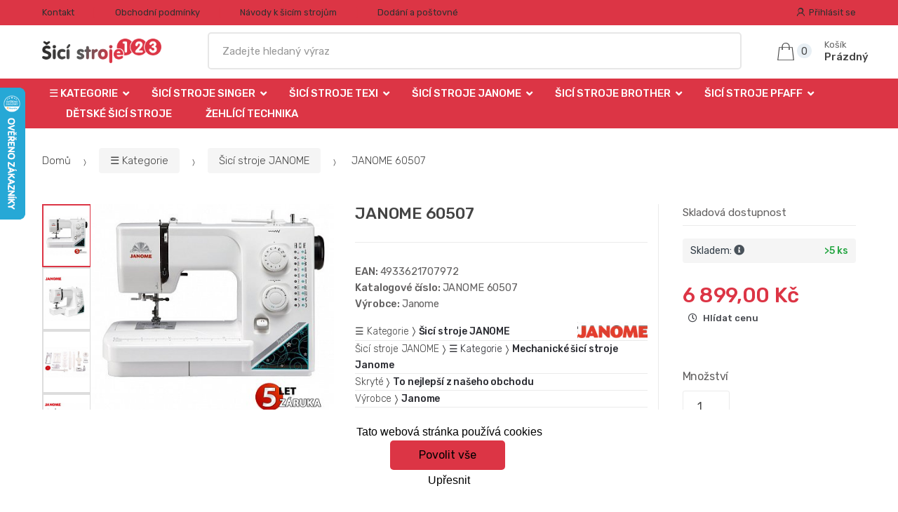

--- FILE ---
content_type: text/html; charset=UTF-8
request_url: https://www.sicistroje123.cz/janome-60507/
body_size: 20413
content:
<!DOCTYPE html><html lang="cs" itemscope="itemscope" itemtype="http://schema.org/WebPage"><head><base href="//www.sicistroje123.cz/"><meta charset="UTF-8"><meta name="viewport" content="width=device-width, initial-scale=1"><meta property="og:title" content="JANOME 60507"><meta property="og:type" content="article"><meta property="og:url" content="//www.sicistroje123.cz/janome-60507/"><meta property="og:image" content="//www.sicistroje123.cz/img/454/janome-60507-0--.jpg"><meta property="og:site_name" content="sicistroje123.cz"><meta property="og:description" content="Šicí stroj Janome&amp;nbsp;60507

Popis



Koupí značky Janome nejen ušetříte, ale ještě si předplatíte jistotu. U jiných značek si za prodlouženou záruku musíte platit, jinak po..."><title>Janome 60507</title><meta name="description" content=""><meta name="keywords" content=""><meta name="robots" content="all,follow"><meta name="author" content="www.retailys.com"><link rel="preconnect" href="https://fonts.gstatic.com" crossorigin="anonymous"><link rel="preload" href="retailys/templates/modern/General/build/fonts/techmarket-icons.woff" as="font"  crossorigin="anonymous"><link rel="preload" href="retailys/templates/modern/General/build/fonts/fontawesome5/fa-solid-900.woff2" as="font"  crossorigin="anonymous"><link rel="preload" href="retailys/templates/modern/General/build/fonts/fontawesome5/fa-brands-400.woff2" as="font"  crossorigin="anonymous"><link rel="preload" href="retailys/templates/modern/General/build/fonts/fontawesome5/fa-regular-400.woff2" as="font"  crossorigin="anonymous"><link rel="preload" href="https://fonts.googleapis.com/css2?family=Rubik:wght@300;400;500;900&display=swap" as="style" ><link rel="stylesheet" href="https://fonts.googleapis.com/css2?family=Rubik:wght@300;400;500;900&display=swap"><link rel="preload" href="retailys/templates/modern/General/build/fonts/slick/slick.woff" as="font"  crossorigin="anonymous"><link rel="preload" href="retailys/templates/modern/General/build/css/styles-detail-09d5365638.css" as="style"><link rel="preload" href="retailys/templates/modern/General/build/js/scripts-detail-1d915b5de5.js" as="script"><link rel="stylesheet" type="text/css" href="retailys/templates/modern/General/build/css/styles-detail-09d5365638.css" media="all"><style>:root
		{
			--mainColor: #dc3545;
			--secondaryColor: #303030;
			--menuColor: #dc3545;
			--addToCardColor:  #00d900 ;
			--addToCardTextColor:  #000000 ;
			--priceColor:  #dc3545 ;
			--noticeColor: #ffff00;
			--noticeTextColor: #000000;
			--onsaleColor: #f5363e;
			--landscapeTitleColor: #000000;
			--footerColor: #f9f9f9;
			--carousel-with-bg-background-color: #eff5f5;
			--UPSColor: #000000;
		}
	</style><script type="text/javascript" src="retailys/templates/modern/General/build/js/scripts-detail-1d915b5de5.js"></script><link href="https://cdn.jsdelivr.net/npm/select2@4.1.0-rc.0/dist/css/select2.min.css" rel="stylesheet"><script src="https://cdn.jsdelivr.net/npm/select2@4.1.0-rc.0/dist/js/select2.full.min.js"></script><script src="https://cdn.jsdelivr.net/npm/select2@4.0.13/dist/js/i18n/cs.js"></script><script>
			$(document).ready(function () {
				function formatSearching(result) {
					if (result.loading) {
						return result.text;
					}
					if(result.type== 'link')
					{
						var markup = "<a class='select2-result-search-box--link' href='//www.sicistroje123.cz/" + result.link + "/'>" +
								"<div><strong>" + result.text + "</strong></div></a>";
					}else if(result.type == 'section')
					{
						var markup = "<div class=''>" +
								"<div><strong>" + result.text + "</strong></div></div>";
					}else if(result.type=='category')
					{
						var markup = "<a class='select2-result-search-box' href='//www.sicistroje123.cz/" + result.path + "/'><i class='far fa-folder'></i>";
						 markup += "<div class='category-result'><strong>" + result.name + "</strong></div></a>";
					}
					else {
						var markup = "<a class='select2-result-search-box' href='//www.sicistroje123.cz/" + result.path + "/'><div class='select2-result-search-image'><img src='" + result.thumbnail + "' ></div><div class='select2-result-search clearfix d-flex flex-column'>" +
								"<div ><strong>" + result.text + "</strong></div>" +
								"<div class='d-flex flex-row justify-content-between'>" +
								"<div class='select2-result-search__meta'>";

						if (result.retailPrice) {
							markup += "<div class='select2-result-search__price'><span class='select2-result-search__price'> " + result.price + "</span> - <span class='select2-result-search__retailprice'>" + result.retailPrice + "</span></div>";

						} else {
							markup += "<div class='select2-result-search__price'><span class='select2-result-search__price'> " + result.price + "</span></div>";
						}
						markup += "</div>";
						markup += "</div></div></a>";
					}
					return markup;
				}
				function formatSearchingSelection(result) {
					return result.text;
				}
				$('#search, #search-mobile').select2({
					allowClear: false,
					DropdownSearch: false,
					//minimumResultsForSearch: 10,
					ajax: {
						url: '//www.sicistroje123.cz/plugin/Searching/action/getSearchingResultJSON/',
						method: "POST",
						delay: 250,
						dataType: 'json',
						data: function (params) {
							var query = {
								from: 'template',
								q: params.term,
								page: params.page || 1
							}
							return query;
						},
					},
					placeholder: 'Zadejte hledaný výraz',
					escapeMarkup: function (markup) {
						return markup;
					}, // let our custom formatter work
					minimumInputLength: 3,
					templateResult: formatSearching,
					templateSelection: formatSearchingSelection,
				}).on("select2:unselecting", function(e) {
					$(this).data('state', 'unselected');
				}).on("select2:open", function(e) {
					document.querySelector('.select2-search__field').focus();
				}).on("select2:select", function(e) {
					window.location.href = '//www.sicistroje123.cz/'+e.params.data.path;
				});
			});
		</script><script>
		window.dataLayer = window.dataLayer || [];
		function changeVariantLayers(select, id, name,variant, label, nameVariant = null, master_id){
	if(nameVariant == null){
		var nameVariant = $(select).find(':selected').attr('data-name');
	}
	dataLayer.push({
		event: 'productVariantChosen',
		actionProduct: {
			id: id,
			master_id: master_id,
			name: name,
			productVariantId: variant
		},
		productVariantProperty: label,
		productVariantChosen:nameVariant
	});
}
	</script><script>
			function beforeSearching(){
				var q = $('#search').val();
				if(q.length <3){
					return false;
				}else {
					var action = $('#navbarsearch').attr('action') + q + '/?q='+q;
					$('#navbarsearch').attr('action', action);
				}
			}
			function dataLayerClick(url, id, name, priceWithoutWord, manufacturer_name, position, retailPriceWithoutWord, list,category, id2 = undefined){
				event.preventDefault();
				if(retailPriceWithoutWord == 0){
					var retailPriceWithoutWord = undefined;
				}
								if (event.which == 2) {
					window.open(url,'_blank');
				} else if(event.which != 3) {
					location = url;
				}
			}
		</script><link rel="shortcut icon" href="data/robert-vesely/templates/454/26/1/web_icon.png"><!-- BEGIN - Retailys marketing variables for javascript --><script>
	var loggedUser = null;
	var consentCookie = 0;
var marketingEvent = "offerdetail";
var marketingProductId = "273202";
	</script><!-- END - Retailys marketing variables for javascript --><!-- Google Analytics --><script>
(function(i,s,o,g,r,a,m){i['GoogleAnalyticsObject']=r;i[r]=i[r]||function(){
(i[r].q=i[r].q||[]).push(arguments)},i[r].l=1*new Date();a=s.createElement(o),
m=s.getElementsByTagName(o)[0];a.async=1;a.src=g;m.parentNode.insertBefore(a,m)
})(window,document,'script','https://www.google-analytics.com/analytics.js','ga');
ga('create', 'UA-39419367-2', 'auto');
ga('send', 'pageview');
</script><!-- End Google Analytics --><!-- Retargeting kód Sklik.cz  --><script type="text/javascript" src="https://c.seznam.cz/js/rc.js"></script><script>
    if (window.sznIVA && window.sznIVA.IS) {
        window.sznIVA.IS.updateIdentities({
            eid: loggedUser
        });
    }

    var retargetingConf = {
        rtgId: 19905,
        consent: consentCookie
    };
    if (window.rc && window.rc.retargetingHit) {
        window.rc.retargetingHit(retargetingConf);
    }
</script><!-- END Retargeting kód Sklik.cz  --><script type='text/javascript'>
    //<![CDATA[
    var _hwq = _hwq || [];
    _hwq.push(['setKey', '86644F247C08EC1F1FEDEC187E735AF8']);_hwq.push(['setTopPos', '60']);_hwq.push(['showWidget', '21']);(function() {
        var ho = document.createElement('script'); ho.type = 'text/javascript'; ho.async = true;
        ho.src = 'https://www.heureka.cz/direct/i/gjs.php?n=wdgt&sak=86644F247C08EC1F1FEDEC187E735AF8';
        var s = document.getElementsByTagName('script')[0]; s.parentNode.insertBefore(ho, s);
    })();
    //]]></script></head><body class="woocommerce-active single-product full-width extended"><div id="page" class="hfeed site"><div
	class="top-bar top-bar-v4"><div class="col-full"><ul id="menu-top-bar-left" class="nav menu-top-bar-left"><li class="menu-item animate-dropdown"><a title="Kontakt" href="//www.sicistroje123.cz/kontakt/">Kontakt</a></li><li class="menu-item animate-dropdown"><a title="Obchodní podmínky" href="//www.sicistroje123.cz/obchodni-podminky/">Obchodní podmínky</a></li><li class="menu-item animate-dropdown"><a title="Návody k šicím strojům" href="//www.sicistroje123.cz/navody-k-sicim-strojum/">Návody k šicím strojům</a></li><li class="menu-item animate-dropdown"><a title="Dodání a poštovné" href="//www.sicistroje123.cz/dodani-a-postovne/">Dodání a poštovné</a></li></ul><!-- .nav --><div class=""><ul id="menu-top-bar-right" class="nav menu-top-bar-right"><li class="menu-item"><a title="Přihlásit se" href="//www.sicistroje123.cz/plugin/Users/action/login/"><i class="tm tm-login-register"></i>
			Přihlásit se</a></li></ul></div><!-- .nav --></div><!-- .col-full --></div><!-- .top-bar-v2 --><header id="masthead" class="site-header header-v10" style="background-image: none; "><div class="col-full desktop-only"><div class="techmarket-sticky-wrap"><div class="row"><div class="site-branding"><a href="//www.sicistroje123.cz/" class="custom-logo-link" rel="home"><img src="data/robert-vesely/templates/454/26/1/logo.png" alt="Logo"></a><!-- /.custom-logo-link --></div><!-- /.site-branding --><!-- ============================================================= End Header Logo ============================================================= --><form class="navbar-search" id="navbarsearch" method="POST" onsubmit="return beforeSearching()"  action="//www.sicistroje123.cz/q/"><label class="sr-only screen-reader-text" for="search">Vyhledat</label><input type="text" id="search" class="form-control" name="query" minlength="3"></form><!-- .navbar-search --><ul id="site-header-cart" class="site-header-cart menu"><li class="animate-dropdown dropdown cart-link-mini"><a class="cart-contents" href="//www.sicistroje123.cz/plugin/Basket/action/summary/" data-toggle="dropdown" title="Zobrazíte nákupní košík"><i class="tm tm-shopping-bag"></i><span class="count">0</span><span class="amount"><span class="price-label">Košík</span><span class="totalAmount">
						Prázdný
						</span></span></a><ul class="dropdown-menu dropdown-menu-mini-cart" style="left: 0px !important; right: -10px !important;"><li><div class="widget woocommerce widget_shopping_cart"><div class="widget_shopping_cart_content"><ul class="woocommerce-mini-cart cart_list product_list_widget "></ul><!-- .cart_list --><p class="woocommerce-mini-cart__total total discount-table-write-info" style="display:none;"><strong>Slevový kupón:&nbsp;</strong><span class="woocommerce-Price-amount-coupone amount">- <span class="active-coupon-code"></span></span></p><p class="woocommerce-mini-cart__total total"><strong>Celkem:&nbsp;</strong><span class="woocommerce-Price-amount amount"><span class="woocommerce-Price-currencySymbol"></span>0,00&nbsp;Kč</span></p><p class="woocommerce-mini-cart__buttons buttons"><a href="//www.sicistroje123.cz/plugin/Basket/action/summary/" class="button wc-forward">Zobrazit nákupní košík</a><a href="//www.sicistroje123.cz/plugin/Basket/action/orderForm/" class="button checkout wc-forward">Přejít k pokladně</a></p></div><!-- .widget_shopping_cart_content --></div><!-- .widget_shopping_cart --></li></ul><!-- .dropdown-menu-mini-cart --></li></ul><!-- .site-header-cart --></div><!-- /.row --><div class="alert alert-dark alert-cart-update" role="alert">
				Produkty v košíku byly aktualizovány
			</div><div class="alert alert-dark alert-user-login" role="alert"></div><div class="alert alert-dark alert-watchdog" role="alert">
				Hlídací pes byl úspěšně nastaven.
			</div><div class="alert alert-dark alert-discount-update" role="alert"></div></div><!-- .techmarket-sticky-wrap --><div class="stretched-row"><div class="col-full"><div
					class="row"><nav id="navbar-primary" class="navbar-primary " aria-label="Navbar Primary" data-nav="flex-menu"><ul id="menu-navbar-primary" class="nav yamm"><li class="yamm-fw menu-item menu-item-has-children  animate-dropdown dropdown"><a title="☰ Kategorie" data-toggle="dropdown" class="dropdown-toggle " aria-haspopup="true" href="#" aria-expanded="false">☰ Kategorie
						<span class="caret"></span></a><ul role="menu" class="dropdown-menu"><li class="menu-item menu-item-object-static_block animate-dropdown"><div class="menu-title-link"><a class="without-image " href="//www.sicistroje123.cz/kategorie/"><span><span>☰ Kategorie</span><small></small></span></a></div><div class="yamm-content"><div class="tm-mega-menu"><ul class="megaMenuGrid"><li style="width: 13% !important"><a class="with-image" href="//www.sicistroje123.cz/vsechny-sici-stroje/"><span><img class="image" src="https://www.sicistroje123.cz/cdn/robert-vesely/img/454/vsechny-sici-stroje-0-50-50.jpg" alt="Všechny šicí stroje + FILTR"><span>Všechny šicí stroje + FILTR</span></span></a></li><li style="width: 13% !important"><a class="with-image" href="//www.sicistroje123.cz/sici-stroje-janome/"><span><img class="image" src="https://www.sicistroje123.cz/cdn/robert-vesely/img/454/sici-stroje-janome-0-50-50.png" alt="Šicí stroje JANOME"><span>Šicí stroje JANOME</span></span></a></li><li style="width: 13% !important"><a class="with-image" href="//www.sicistroje123.cz/sici-stroje-pfaff/"><span><img class="image" src="https://www.sicistroje123.cz/cdn/robert-vesely/img/454/sici-stroje-pfaff-0-50-50.jpg" alt="Šicí Stroje PFAFF"><span>Šicí Stroje PFAFF</span></span></a></li><li style="width: 13% !important"><a class="with-image" href="//www.sicistroje123.cz/sici-stroje-texi/"><span><img class="image" src="https://www.sicistroje123.cz/cdn/robert-vesely/img/454/sici-stroje-texi-0-50-50.jpg" alt="Šicí stroje TEXI"><span>Šicí stroje TEXI</span></span></a></li><li style="width: 13% !important"><a class="with-image" href="//www.sicistroje123.cz/sici-stroje-husqvarna-viking/"><span><img class="image" src="https://www.sicistroje123.cz/cdn/robert-vesely/img/454/sici-stroje-husqvarna-viking-0-50-50.jpg" alt="Šicí stroje HUSQVARNA VIKING"><span>Šicí stroje HUSQVARNA VIKING</span></span></a></li><li style="width: 13% !important"><a class="with-image" href="//www.sicistroje123.cz/sici-stroje-BROTHER/"><span><img class="image" src="https://www.sicistroje123.cz/cdn/robert-vesely/img/454/sici-stroje-brother-0-50-50.jpg" alt="Šicí stroje BROTHER"><span>Šicí stroje BROTHER</span></span></a></li><li style="width: 13% !important"><a class="with-image" href="//www.sicistroje123.cz/sici-stroje-singer/"><span><img class="image" src="https://www.sicistroje123.cz/cdn/robert-vesely/img/454/sici-stroje-singer-0-50-50.jpg" alt="Šicí stroje SINGER"><span>Šicí stroje SINGER</span></span></a></li><li style="width: 13% !important"><a class="with-image" href="//www.sicistroje123.cz/sici-stroje-merrylock/"><span><img class="image" src="https://www.sicistroje123.cz/cdn/robert-vesely/img/454/sici-stroje-merrylock-0-50-50.jpg" alt="Šicí stroje MERRYLOCK"><span>Šicí stroje MERRYLOCK</span></span></a></li><li style="width: 13% !important"><a class="with-image" href="//www.sicistroje123.cz/sici-stroje-veritas/"><span><img class="image" src="https://www.sicistroje123.cz/cdn/robert-vesely/img/454/sici-stroje-veritas-0-50-50.jpg" alt="Šicí stroje VERITAS"><span>Šicí stroje VERITAS</span></span></a></li><li style="width: 13% !important"><a class="with-image" href="//www.sicistroje123.cz/sici-stroje-guzzanti/"><span><img class="image" src="https://www.sicistroje123.cz/cdn/robert-vesely/img/454/sici-stroje-guzzanti-0-50-50.jpeg" alt="Šicí stroje GUZZANTI"><span>Šicí stroje GUZZANTI</span></span></a></li><li style="width: 13% !important"><a class="with-image" href="//www.sicistroje123.cz/sici-stroje-lucznik/"><span><img class="image" src="https://www.sicistroje123.cz/cdn/robert-vesely/img/454/sici-stroje-lucznik-0-50-50.jpg" alt="Šicí stroje LUCZNIK"><span>Šicí stroje LUCZNIK</span></span></a></li><li style="width: 13% !important"><a class="with-image" href="//www.sicistroje123.cz/detske-sici-stroje/"><span><img class="image" src="https://www.sicistroje123.cz/cdn/robert-vesely/img/454/detske-sici-stroje-0-50-50.jpg" alt="Dětské šicí stroje"><span>Dětské šicí stroje</span></span></a></li><li style="width: 13% !important"><a class="with-image" href="//www.sicistroje123.cz/zehlici-technika/"><span><img class="image" src="https://www.sicistroje123.cz/cdn/robert-vesely/img/454/zehlici-technika-0-50-50.jpg" alt="Žehlící technika"><span>Žehlící technika</span></span></a></li><li style="width: 13% !important"><a class="with-image" href="//www.sicistroje123.cz/patchwork-a-quilting/"><span><img class="image" src="https://www.sicistroje123.cz/cdn/robert-vesely/img/454/patchwork-a-quilting-0-50-50.jpg" alt="Patchwork a quilting"><span>Patchwork a quilting</span></span></a></li><li style="width: 13% !important"><a class="with-image" href="//www.sicistroje123.cz/nuzky-a-cvakacky/"><span><img class="image" src="https://www.sicistroje123.cz/cdn/robert-vesely/img/454/nuzky-a-cvakacky-0-50-50.jpg" alt="Nůžky a cvakačky"><span>Nůžky a cvakačky</span></span></a></li><li style="width: 13% !important"><a class="with-image" href="//www.sicistroje123.cz/prislusenstvi-pro-sici-stroje/"><span><img class="image" src="https://www.sicistroje123.cz/cdn/robert-vesely/img/454/prislusenstvi-pro-sici-stroje-0-50-50.jpg" alt="Příslušenství pro šicí stroje"><span>Příslušenství pro šicí stroje</span></span></a></li><li style="width: 13% !important"><a class="with-image" href="//www.sicistroje123.cz/rezaci-podlozky/"><span><img class="image" src="https://www.sicistroje123.cz/cdn/robert-vesely/img/454/rezaci-podlozky-0-50-50.jpg" alt="Řezací podložky"><span>Řezací podložky</span></span></a></li><li style="width: 13% !important"><a class="with-image" href="//www.sicistroje123.cz/patky-a-chapace/"><span><img class="image" src="https://www.sicistroje123.cz/cdn/robert-vesely/img/454/patky-a-chapace-0-50-50.jpg" alt="Patky a chapače"><span>Patky a chapače</span></span></a></li><li style="width: 13% !important"><a class="with-image" href="//www.sicistroje123.cz/zakladace-sikmych-prouzku-a-zehlicky/"><span><img class="image" src="https://www.sicistroje123.cz/cdn/robert-vesely/img/454/zakladace-sikmych-prouzku-a-zehlicky-0-50-50.jpg" alt="Zakladače šikmých proužků a žehličky"><span>Zakladače šikmých proužků a žehličky</span></span></a></li><li style="width: 13% !important"><a class="with-image" href="//www.sicistroje123.cz/jehly-pro-quilting/"><span><img class="image" src="https://www.sicistroje123.cz/cdn/robert-vesely/img/454/jehly-pro-quilting-0-50-50.jpg" alt="Jehly pro Quilting"><span>Jehly pro Quilting</span></span></a></li><li style="width: 13% !important"><a class="with-image" href="//www.sicistroje123.cz/spendliky-a-zaviraci-spendliky/"><span><img class="image" src="https://www.sicistroje123.cz/cdn/robert-vesely/img/454/spendliky-a-zaviraci-spendliky-0-50-50.jpg" alt="Špendlíky a zavírací špendlíky"><span>Špendlíky a zavírací špendlíky</span></span></a></li><li style="width: 13% !important"><a class="with-image" href="//www.sicistroje123.cz/darkove-poukazy/"><span><img class="image" src="https://www.sicistroje123.cz/cdn/robert-vesely/img/454/darkove-poukazy-0-50-50.jpg" alt="Dárkové poukazy"><span>Dárkové poukazy</span></span></a></li></ul></div><!-- .tm-mega-menu --></div><!-- .yamm-content --></li><!-- .menu-item --></ul><!-- .dropdown-menu --></li><li class="menu-item menu-item-has-children animate-dropdown dropdown"><a title="Šicí stroje SINGER" data-toggle="dropdown" class="dropdown-toggle " aria-haspopup="true" href="//www.sicistroje123.cz/sici-stroje-singer/" aria-expanded="false">
															Šicí stroje SINGER
														<span class="caret"></span></a><ul role="menu" class="dropdown-menu"><li class="menu-item"><a title="Mechanické šicí stroje SINGER" href="//www.sicistroje123.cz/mechanicke-sici-stroje-singer/">Mechanické šicí stroje SINGER</a></li><li class="menu-item"><a title="Elektronické šicí stroje SINGER" href="//www.sicistroje123.cz/Elektronické šicí stroje SINGER/">Elektronické šicí stroje SINGER</a></li><li class="menu-item"><a title="Overlocky SINGER" href="//www.sicistroje123.cz/overlocky-singer/">Overlocky SINGER</a></li><li class="menu-item"><a title="Overlocky + Coverlocky SINGER" href="//www.sicistroje123.cz/overlocky-coverlocky-singer/">Overlocky + Coverlocky SINGER</a></li><li class="menu-item"><a title="Coverlocky Singer" href="//www.sicistroje123.cz/coverlocky-singer/">Coverlocky Singer</a></li></ul><!-- .dropdown-menu --></li><li class="menu-item menu-item-has-children animate-dropdown dropdown"><a title="Šicí stroje TEXI" data-toggle="dropdown" class="dropdown-toggle " aria-haspopup="true" href="//www.sicistroje123.cz/sici-stroje-texi/" aria-expanded="false">
															Šicí stroje TEXI
														<span class="caret"></span></a><ul role="menu" class="dropdown-menu"><li class="menu-item"><a title="Mechanické šicí stroje Texi" href="//www.sicistroje123.cz/mechanicke-sici-stroje-texi/">Mechanické šicí stroje Texi</a></li><li class="menu-item"><a title="Elektronické šicí stroje Texi" href="//www.sicistroje123.cz/elektronicke-sici-stroje-texi/">Elektronické šicí stroje Texi</a></li><li class="menu-item"><a title="Overlocky Texi" href="//www.sicistroje123.cz/Overlocky-Texi/">Overlocky Texi</a></li><li class="menu-item"><a title="Speciální a Vyšívací stroje Texi" href="//www.sicistroje123.cz//">Speciální a Vyšívací stroje Texi</a></li></ul><!-- .dropdown-menu --></li><li class="menu-item menu-item-has-children animate-dropdown dropdown"><a title="Šicí stroje JANOME" data-toggle="dropdown" class="dropdown-toggle " aria-haspopup="true" href="//www.sicistroje123.cz/sici-stroje-janome/" aria-expanded="false">
															Šicí stroje JANOME
														<span class="caret"></span></a><ul role="menu" class="dropdown-menu"><li class="menu-item"><a title="Mechanické šicí stroje Janome" href="//www.sicistroje123.cz/Mechanicke-sici-stroje-Janome/">Mechanické šicí stroje Janome</a></li><li class="menu-item"><a title="Elektronické šicí stroje Janome" href="//www.sicistroje123.cz/Elektronicke-sici-stroje-Janome/">Elektronické šicí stroje Janome</a></li><li class="menu-item"><a title="Overlocky Janome" href="//www.sicistroje123.cz/overlocky-janome/">Overlocky Janome</a></li><li class="menu-item"><a title="Coverlocky Janome" href="//www.sicistroje123.cz/coverlocky-janome/">Coverlocky Janome</a></li><li class="menu-item"><a title="Overlocky + Coverlocky Janome" href="//www.sicistroje123.cz/overlocky-coverlocky-janome/">Overlocky + Coverlocky Janome</a></li><li class="menu-item"><a title="Šicí a Vyšívací stroje Janome" href="//www.sicistroje123.cz/Sici-a-Vysivaci-stroje-Janome/">Šicí a Vyšívací stroje Janome</a></li><li class="menu-item"><a title="Vyšívací stroje JANOME " href="//www.sicistroje123.cz/vysivaci-stroje-janome/">Vyšívací stroje JANOME </a></li><li class="menu-item"><a title="Speciální šicí stroje Janome" href="//www.sicistroje123.cz/specialni-sici-stroje-janome/">Speciální šicí stroje Janome</a></li></ul><!-- .dropdown-menu --></li><li class="menu-item menu-item-has-children animate-dropdown dropdown"><a title="Šicí stroje BROTHER" data-toggle="dropdown" class="dropdown-toggle " aria-haspopup="true" href="//www.sicistroje123.cz/sici-stroje-BROTHER/" aria-expanded="false">
															Šicí stroje BROTHER
														<span class="caret"></span></a><ul role="menu" class="dropdown-menu"><li class="menu-item"><a title="Mechanické šicí stroje BROTHER" href="//www.sicistroje123.cz/Mechanicke-sici-stroje-BROTHER/">Mechanické šicí stroje BROTHER</a></li><li class="menu-item"><a title="Elektronické stroje Brother" href="//www.sicistroje123.cz/Elektronicke-stroje-Brother/">Elektronické stroje Brother</a></li><li class="menu-item"><a title="Šicí a Vyšívací stroje Brother" href="//www.sicistroje123.cz/sici-a-vysivaci-stroje-brother/">Šicí a Vyšívací stroje Brother</a></li><li class="menu-item"><a title="Vyšívací stroje Brother" href="//www.sicistroje123.cz/vysivaci-stroje-brother/">Vyšívací stroje Brother</a></li><li class="menu-item"><a title="Overlocky Brother" href="//www.sicistroje123.cz/overlocky-brother/">Overlocky Brother</a></li><li class="menu-item"><a title="Coverlocky Brother" href="//www.sicistroje123.cz/coverlocky-brother/">Coverlocky Brother</a></li></ul><!-- .dropdown-menu --></li><li class="menu-item menu-item-has-children animate-dropdown dropdown"><a title="Šicí Stroje PFAFF" data-toggle="dropdown" class="dropdown-toggle " aria-haspopup="true" href="//www.sicistroje123.cz/sici-stroje-pfaff/" aria-expanded="false">
															Šicí Stroje PFAFF
														<span class="caret"></span></a><ul role="menu" class="dropdown-menu"><li class="menu-item"><a title="Mechanické šicí stroje PFAFF" href="//www.sicistroje123.cz/mechanicke-sici-stroje-pfaff/">Mechanické šicí stroje PFAFF</a></li><li class="menu-item"><a title="Elektronické šicí stroje PFAFF" href="//www.sicistroje123.cz/elektronicke-sici-stroje-pfaff/">Elektronické šicí stroje PFAFF</a></li><li class="menu-item"><a title="Overlocky PFAFF" href="//www.sicistroje123.cz/overlocky-pfaff/">Overlocky PFAFF</a></li><li class="menu-item"><a title="Overlocky - Coverlocky PFAFF" href="//www.sicistroje123.cz/overlocky-coverlocky-pfaff/">Overlocky - Coverlocky PFAFF</a></li><li class="menu-item"><a title="Šicí a Vyšívací stroje PFAFF" href="//www.sicistroje123.cz/sici-a-vysivaci-stroje-pfaff/">Šicí a Vyšívací stroje PFAFF</a></li></ul><!-- .dropdown-menu --></li><li class="menu-item"><a title="Dětské šicí stroje" href="//www.sicistroje123.cz/detske-sici-stroje/">Dětské šicí stroje</a></li><li class="menu-item"><a title="Žehlící technika" href="//www.sicistroje123.cz/zehlici-technika/">Žehlící technika</a></li></ul><!-- .nav --></nav><!-- .navbar-primary --></div></div></div></div><div class="col-full handheld-only"><div class="handheld-header"><div class="row"><div class="site-branding"><a href="//www.sicistroje123.cz/" class="custom-logo-link" rel="home"><img src="data/robert-vesely/templates/454/26/1/logo.png" alt="Logo"></a><!-- /.custom-logo-link --></div><!-- /.site-branding --><!-- ============================================================= End Header Logo ============================================================= --><div class="handheld-header-links"><ul class=""><li class="menu-item" style="position: relative;"><a title="Přihlásit se" href="//www.sicistroje123.cz/plugin/Users/action/login/"><i class="tm tm-login-register"></i></a></li></ul><!-- .columns-3 --></div><!-- .handheld-header-links --></div><div class="alert alert-dark alert-cart-update" role="alert">
				Produkty v košíku byly aktualizovány
			</div><div class="alert alert-dark alert-user-login" role="alert"></div><div class="alert alert-dark alert-watchdog" role="alert">
				Hlídací pes byl úspěšně nastaven.
			</div><div class="alert alert-dark alert-discount-update" role="alert"></div><div class="techmarket-sticky-wrap"><div class="row"><nav id="handheld-navigation" class="handheld-navigation" aria-label="Handheld Navigation"><button class="btn navbar-toggler" type="button" aria-label="Menu"><i class="tm tm-departments-thin"></i><span>Menu</span></button><div class="handheld-navigation-menu"><div class="handheld-navigation-menu-content"><span class="tmhm-close">Zavřít</span><ul id="menu-departments-menu-1" class="nav"><li class="menu-item menu-item-has-children animate-dropdown dropdown"><a data-toggle="dropdown" class="dropdown-toggle" aria-haspopup="true" href="//www.sicistroje123.cz/kategorie/" aria-expanded="false">☰ Kategorie<span class="caret"></span></a><ul role="menu" class="dropdown-menu"><li class="menu-item animate-dropdown"><a title="Všechny šicí stroje + FILTR" href="//www.sicistroje123.cz/vsechny-sici-stroje/">Všechny šicí stroje + FILTR</a></li><li class="menu-item animate-dropdown"><a title="Šicí stroje JANOME" href="//www.sicistroje123.cz/sici-stroje-janome/">Šicí stroje JANOME</a></li><li class="menu-item animate-dropdown"><a title="Šicí Stroje PFAFF" href="//www.sicistroje123.cz/sici-stroje-pfaff/">Šicí Stroje PFAFF</a></li><li class="menu-item animate-dropdown"><a title="Šicí stroje TEXI" href="//www.sicistroje123.cz/sici-stroje-texi/">Šicí stroje TEXI</a></li><li class="menu-item animate-dropdown"><a title="Šicí stroje HUSQVARNA VIKING" href="//www.sicistroje123.cz/sici-stroje-husqvarna-viking/">Šicí stroje HUSQVARNA VIKING</a></li><li class="menu-item animate-dropdown"><a title="Šicí stroje BROTHER" href="//www.sicistroje123.cz/sici-stroje-BROTHER/">Šicí stroje BROTHER</a></li><li class="menu-item animate-dropdown"><a title="Šicí stroje SINGER" href="//www.sicistroje123.cz/sici-stroje-singer/">Šicí stroje SINGER</a></li><li class="menu-item animate-dropdown"><a title="Šicí stroje MERRYLOCK" href="//www.sicistroje123.cz/sici-stroje-merrylock/">Šicí stroje MERRYLOCK</a></li><li class="menu-item animate-dropdown"><a title="Šicí stroje VERITAS" href="//www.sicistroje123.cz/sici-stroje-veritas/">Šicí stroje VERITAS</a></li><li class="menu-item animate-dropdown"><a title="Šicí stroje GUZZANTI" href="//www.sicistroje123.cz/sici-stroje-guzzanti/">Šicí stroje GUZZANTI</a></li><li class="menu-item animate-dropdown"><a title="Šicí stroje LUCZNIK" href="//www.sicistroje123.cz/sici-stroje-lucznik/">Šicí stroje LUCZNIK</a></li><li class="menu-item animate-dropdown"><a title="Dětské šicí stroje" href="//www.sicistroje123.cz/detske-sici-stroje/">Dětské šicí stroje</a></li><li class="menu-item animate-dropdown"><a title="Žehlící technika" href="//www.sicistroje123.cz/zehlici-technika/">Žehlící technika</a></li><li class="menu-item animate-dropdown"><a title="Patchwork a quilting" href="//www.sicistroje123.cz/patchwork-a-quilting/">Patchwork a quilting</a></li><li class="menu-item animate-dropdown"><a title="Nůžky a cvakačky" href="//www.sicistroje123.cz/nuzky-a-cvakacky/">Nůžky a cvakačky</a></li><li class="menu-item animate-dropdown"><a title="Příslušenství pro šicí stroje" href="//www.sicistroje123.cz/prislusenstvi-pro-sici-stroje/">Příslušenství pro šicí stroje</a></li><li class="menu-item animate-dropdown"><a title="Řezací podložky" href="//www.sicistroje123.cz/rezaci-podlozky/">Řezací podložky</a></li><li class="menu-item animate-dropdown"><a title="Patky a chapače" href="//www.sicistroje123.cz/patky-a-chapace/">Patky a chapače</a></li><li class="menu-item animate-dropdown"><a title="Zakladače šikmých proužků a žehličky" href="//www.sicistroje123.cz/zakladace-sikmych-prouzku-a-zehlicky/">Zakladače šikmých proužků a žehličky</a></li><li class="menu-item animate-dropdown"><a title="Jehly pro Quilting" href="//www.sicistroje123.cz/jehly-pro-quilting/">Jehly pro Quilting</a></li><li class="menu-item animate-dropdown"><a title="Špendlíky a zavírací špendlíky" href="//www.sicistroje123.cz/spendliky-a-zaviraci-spendliky/">Špendlíky a zavírací špendlíky</a></li><li class="menu-item animate-dropdown"><a title="Dárkové poukazy" href="//www.sicistroje123.cz/darkove-poukazy/">Dárkové poukazy</a></li></ul></li><!-- .dropdown-menu --><li class="menu-item menu-item-has-children animate-dropdown dropdown"><a data-toggle="dropdown" class="dropdown-toggle" aria-haspopup="true" href="//www.sicistroje123.cz/sici-stroje-singer/" aria-expanded="false">Šicí stroje SINGER<span class="caret"></span></a><ul role="menu" class="dropdown-menu"><li class="menu-item animate-dropdown"><a title="Mechanické šicí stroje SINGER" href="//www.sicistroje123.cz/mechanicke-sici-stroje-singer/">Mechanické šicí stroje SINGER</a></li><li class="menu-item animate-dropdown"><a title="Elektronické šicí stroje SINGER" href="//www.sicistroje123.cz/Elektronické šicí stroje SINGER/">Elektronické šicí stroje SINGER</a></li><li class="menu-item animate-dropdown"><a title="Overlocky SINGER" href="//www.sicistroje123.cz/overlocky-singer/">Overlocky SINGER</a></li><li class="menu-item animate-dropdown"><a title="Overlocky + Coverlocky SINGER" href="//www.sicistroje123.cz/overlocky-coverlocky-singer/">Overlocky + Coverlocky SINGER</a></li><li class="menu-item animate-dropdown"><a title="Coverlocky Singer" href="//www.sicistroje123.cz/coverlocky-singer/">Coverlocky Singer</a></li></ul></li><!-- .dropdown-menu --><li class="menu-item menu-item-has-children animate-dropdown dropdown"><a data-toggle="dropdown" class="dropdown-toggle" aria-haspopup="true" href="//www.sicistroje123.cz/sici-stroje-texi/" aria-expanded="false">Šicí stroje TEXI<span class="caret"></span></a><ul role="menu" class="dropdown-menu"><li class="menu-item animate-dropdown"><a title="Mechanické šicí stroje Texi" href="//www.sicistroje123.cz/mechanicke-sici-stroje-texi/">Mechanické šicí stroje Texi</a></li><li class="menu-item animate-dropdown"><a title="Elektronické šicí stroje Texi" href="//www.sicistroje123.cz/elektronicke-sici-stroje-texi/">Elektronické šicí stroje Texi</a></li><li class="menu-item animate-dropdown"><a title="Overlocky Texi" href="//www.sicistroje123.cz/Overlocky-Texi/">Overlocky Texi</a></li><li class="menu-item animate-dropdown"><a title="Speciální a Vyšívací stroje Texi" href="//www.sicistroje123.cz//">Speciální a Vyšívací stroje Texi</a></li></ul></li><!-- .dropdown-menu --><li class="menu-item menu-item-has-children animate-dropdown dropdown"><a data-toggle="dropdown" class="dropdown-toggle" aria-haspopup="true" href="//www.sicistroje123.cz/sici-stroje-janome/" aria-expanded="false">Šicí stroje JANOME<span class="caret"></span></a><ul role="menu" class="dropdown-menu"><li class="menu-item animate-dropdown"><a title="Mechanické šicí stroje Janome" href="//www.sicistroje123.cz/Mechanicke-sici-stroje-Janome/">Mechanické šicí stroje Janome</a></li><li class="menu-item animate-dropdown"><a title="Elektronické šicí stroje Janome" href="//www.sicistroje123.cz/Elektronicke-sici-stroje-Janome/">Elektronické šicí stroje Janome</a></li><li class="menu-item animate-dropdown"><a title="Overlocky Janome" href="//www.sicistroje123.cz/overlocky-janome/">Overlocky Janome</a></li><li class="menu-item animate-dropdown"><a title="Coverlocky Janome" href="//www.sicistroje123.cz/coverlocky-janome/">Coverlocky Janome</a></li><li class="menu-item animate-dropdown"><a title="Overlocky + Coverlocky Janome" href="//www.sicistroje123.cz/overlocky-coverlocky-janome/">Overlocky + Coverlocky Janome</a></li><li class="menu-item animate-dropdown"><a title="Šicí a Vyšívací stroje Janome" href="//www.sicistroje123.cz/Sici-a-Vysivaci-stroje-Janome/">Šicí a Vyšívací stroje Janome</a></li><li class="menu-item animate-dropdown"><a title="Vyšívací stroje JANOME " href="//www.sicistroje123.cz/vysivaci-stroje-janome/">Vyšívací stroje JANOME </a></li><li class="menu-item animate-dropdown"><a title="Speciální šicí stroje Janome" href="//www.sicistroje123.cz/specialni-sici-stroje-janome/">Speciální šicí stroje Janome</a></li></ul></li><!-- .dropdown-menu --><li class="menu-item menu-item-has-children animate-dropdown dropdown"><a data-toggle="dropdown" class="dropdown-toggle" aria-haspopup="true" href="//www.sicistroje123.cz/sici-stroje-BROTHER/" aria-expanded="false">Šicí stroje BROTHER<span class="caret"></span></a><ul role="menu" class="dropdown-menu"><li class="menu-item animate-dropdown"><a title="Mechanické šicí stroje BROTHER" href="//www.sicistroje123.cz/Mechanicke-sici-stroje-BROTHER/">Mechanické šicí stroje BROTHER</a></li><li class="menu-item animate-dropdown"><a title="Elektronické stroje Brother" href="//www.sicistroje123.cz/Elektronicke-stroje-Brother/">Elektronické stroje Brother</a></li><li class="menu-item animate-dropdown"><a title="Šicí a Vyšívací stroje Brother" href="//www.sicistroje123.cz/sici-a-vysivaci-stroje-brother/">Šicí a Vyšívací stroje Brother</a></li><li class="menu-item animate-dropdown"><a title="Vyšívací stroje Brother" href="//www.sicistroje123.cz/vysivaci-stroje-brother/">Vyšívací stroje Brother</a></li><li class="menu-item animate-dropdown"><a title="Overlocky Brother" href="//www.sicistroje123.cz/overlocky-brother/">Overlocky Brother</a></li><li class="menu-item animate-dropdown"><a title="Coverlocky Brother" href="//www.sicistroje123.cz/coverlocky-brother/">Coverlocky Brother</a></li></ul></li><!-- .dropdown-menu --><li class="menu-item menu-item-has-children animate-dropdown dropdown"><a data-toggle="dropdown" class="dropdown-toggle" aria-haspopup="true" href="//www.sicistroje123.cz/sici-stroje-pfaff/" aria-expanded="false">Šicí Stroje PFAFF<span class="caret"></span></a><ul role="menu" class="dropdown-menu"><li class="menu-item animate-dropdown"><a title="Mechanické šicí stroje PFAFF" href="//www.sicistroje123.cz/mechanicke-sici-stroje-pfaff/">Mechanické šicí stroje PFAFF</a></li><li class="menu-item animate-dropdown"><a title="Elektronické šicí stroje PFAFF" href="//www.sicistroje123.cz/elektronicke-sici-stroje-pfaff/">Elektronické šicí stroje PFAFF</a></li><li class="menu-item animate-dropdown"><a title="Overlocky PFAFF" href="//www.sicistroje123.cz/overlocky-pfaff/">Overlocky PFAFF</a></li><li class="menu-item animate-dropdown"><a title="Overlocky - Coverlocky PFAFF" href="//www.sicistroje123.cz/overlocky-coverlocky-pfaff/">Overlocky - Coverlocky PFAFF</a></li><li class="menu-item animate-dropdown"><a title="Šicí a Vyšívací stroje PFAFF" href="//www.sicistroje123.cz/sici-a-vysivaci-stroje-pfaff/">Šicí a Vyšívací stroje PFAFF</a></li></ul></li><!-- .dropdown-menu --><li class="highlight menu-item animate-dropdown"><a title="Dětské šicí stroje" href="//www.sicistroje123.cz/detske-sici-stroje/">Dětské šicí stroje</a></li><li class="highlight menu-item animate-dropdown"><a title="Žehlící technika" href="//www.sicistroje123.cz/zehlici-technika/">Žehlící technika</a></li></ul></div><div class="handheld-navigation-menu-filler"></div></div><!-- .handheld-navigation-menu --></nav><!-- .handheld-navigation --><div class="site-search"><div class="widget woocommerce widget_product_search"><form role="search" method="POST" class="woocommerce-product-search" action="//www.sicistroje123.cz/q/"><label class="screen-reader-text" for="woocommerce-product-search-field-0">Vyhledávání:</label><input type="search" id="search-mobile" class="form-control search-field" name="query" minlength="3"><p class='spamkiller_searching'>Ochrana proti spamu. Kolik je
						7x4?
						<input class='spamkill_searching' type='text' name='spamkill_searching' value=''></p><input type="submit" value="Search"></form></div><!-- .widget --></div><!-- .site-search --><a class="handheld-header-cart-link has-icon" href="//www.sicistroje123.cz/plugin/Basket/action/summary/" title="Zobrazit nákupní košík"><i class="tm tm-shopping-bag"></i><span class="count">0</span></a></div><!-- /.row --><div class="alert alert-dark alert-mobile alert-cart-update " role="alert">
			Produkty v košíku byly aktualizovány
		</div><div class="alert alert-dark alert-mobile alert-watchdog" role="alert">
				Hlídací pes byl úspěšně nastaven.
		</div><div class="alert alert-dark alert-mobile alert-discount-update" role="alert"></div></div><!-- .techmarket-sticky-wrap --></div><!-- .handheld-header --></div><!-- .handheld-only --></header><!-- .header-v4 --><!-- ============================================================= Header End ============================================================= --><div id="content" class="site-content" tabindex="-1"><div class="col-full"><div class="row"><nav class="woocommerce-breadcrumb"><a href="//www.sicistroje123.cz/">Domů</a><span class="delimiter"><i class="tm tm-breadcrumbs-arrow-right"></i></span><a href="">☰ Kategorie</a><span class="delimiter"><i class="tm tm-breadcrumbs-arrow-right"></i></span><a href="//www.sicistroje123.cz/sici-stroje-janome/">Šicí stroje JANOME</a><span class="delimiter"><i class="tm tm-breadcrumbs-arrow-right"></i></span>
											JANOME 60507
			</nav><!-- .woocommerce-breadcrumb --><!-- .woocommerce-breadcrumb --><div id="primary" class="content-area"><main id="main" class="site-main"><div class="product"  itemscope itemtype="https://schema.org/Product"><div class="single-product-wrapper"><div class="product-images-wrapper thumb-count-2"><div class="sticky-params d-flex align-items-end flex-column"></div><div class="master-gallery-carousel"><div id="techmarket-single-product-gallery" class="techmarket-single-product-gallery techmarket-single-product-gallery--with-images techmarket-single-product-gallery--columns-2 images gallery-change-variant gallery-change-variant-273202 " data-columns="2"><div class="techmarket-single-product-gallery-images" data-ride="tm-slick-carousel" data-wrap=".woocommerce-product-gallery__wrapper" data-slick="{&quot;infinite&quot;:false,&quot;slidesToShow&quot;:1,&quot;slidesToScroll&quot;:1,&quot;dots&quot;:false,&quot;arrows&quot;:false,&quot;asNavFor&quot;:&quot;#techmarket-single-product-gallery .techmarket-single-product-gallery-thumbnails__wrapper&quot;}"><div class="woocommerce-product-gallery woocommerce-product-gallery--with-images woocommerce-product-gallery--columns-2 images" data-columns="2"><figure class="woocommerce-product-gallery__wrapper "><div data-thumb="//www.sicistroje123.cz/img/454/janome-60507-0-180-180.jpg" class="woocommerce-product-gallery__image"><a href="//www.sicistroje123.cz/img/454/janome-60507-0--.jpg" data-lightbox="273202" tabindex="-1" class="align-self-center" ><img src="//www.sicistroje123.cz/img/454/janome-60507-0-400-400.jpg" loading="lazy" class="attachment-shop_single size-shop_single wp-post-image" alt="JANOME 60507" itemprop="image"></a></div><div data-thumb="//www.sicistroje123.cz/img/454/janome-60507-1-180-180.jpg" class="woocommerce-product-gallery__image"><a href="//www.sicistroje123.cz/img/454/janome-60507-1--.jpg" data-lightbox="273202" tabindex="-1" class="align-self-center" ><img src="//www.sicistroje123.cz/img/454/janome-60507-1-400-400.jpg" loading="lazy" class="attachment-shop_single size-shop_single wp-post-image" alt="JANOME 60507" itemprop="image"></a></div><div data-thumb="//www.sicistroje123.cz/img/454/janome-60507-2-180-180.jpg" class="woocommerce-product-gallery__image"><a href="//www.sicistroje123.cz/img/454/janome-60507-2-800-800.jpg" data-lightbox="273202" tabindex="-1" class="align-self-center" ><img src="//www.sicistroje123.cz/img/454/janome-60507-2-400-400.jpg" loading="lazy" class="attachment-shop_single size-shop_single wp-post-image" alt="JANOME 60507" itemprop="image"></a></div><div data-thumb="//www.sicistroje123.cz/img/454/janome-60507-3-180-180.jpg" class="woocommerce-product-gallery__image"><a href="//www.sicistroje123.cz/img/454/janome-60507-3--.jpg" data-lightbox="273202" tabindex="-1" class="align-self-center" ><img src="//www.sicistroje123.cz/img/454/janome-60507-3-400-400.jpg" loading="lazy" class="attachment-shop_single size-shop_single wp-post-image" alt="JANOME 60507" itemprop="image"></a></div></figure></div><!-- .woocommerce-product-gallery --></div><!-- .techmarket-single-product-gallery-images --><div class="techmarket-single-product-gallery-thumbnails" data-ride="tm-slick-carousel" data-wrap=".techmarket-single-product-gallery-thumbnails__wrapper" data-slick="{&quot;slidesToShow&quot;:4,&quot;dots&quot;:false,&quot;infinite&quot;:true,&quot;arrows&quot;:true,&quot;vertical&quot;:true,&quot;verticalSwiping&quot;:true,&quot;focusOnSelect&quot;:true,&quot;touchMove&quot;:true,&quot;centerMode&quot;:false,&quot;variableWidth&quot;:false,&quot;prevArrow&quot;:&quot;&lt;a href=\&quot;#\&quot;&gt;&lt;i class=\&quot;tm tm-arrow-up\&quot;&gt;&lt;\/i&gt;&lt;\/a&gt;&quot;,&quot;nextArrow&quot;:&quot;&lt;a href=\&quot;#\&quot;&gt;&lt;i class=\&quot;tm tm-arrow-down\&quot;&gt;&lt;\/i&gt;&lt;\/a&gt;&quot;,&quot;asNavFor&quot;:&quot;#techmarket-single-product-gallery .woocommerce-product-gallery__wrapper&quot;,&quot;responsive&quot;:[{&quot;breakpoint&quot;:765,&quot;settings&quot;:{&quot;vertical&quot;:false,&quot;horizontal&quot;:true,&quot;verticalSwiping&quot;:false,&quot;slidesToShow&quot;:4}}]}"><figure class="techmarket-single-product-gallery-thumbnails__wrapper"><figure data-thumb="//www.sicistroje123.cz/img/454/janome-60507-0-180-180.jpg" class="techmarket-wc-product-gallery__image detail-product-gallery-thumbnails" style="width: 90px; height: 90px"><img src="//www.sicistroje123.cz/img/454/janome-60507-0-180-180.jpg" loading="lazy" class="attachment-shop_thumbnail size-shop_thumbnail wp-post-image" alt="JANOME 60507"></figure><figure data-thumb="//www.sicistroje123.cz/img/454/janome-60507-1-180-180.jpg" class="techmarket-wc-product-gallery__image detail-product-gallery-thumbnails" style="width: 90px; height: 90px"><img src="//www.sicistroje123.cz/img/454/janome-60507-1-180-180.jpg" loading="lazy" class="attachment-shop_thumbnail size-shop_thumbnail wp-post-image" alt="JANOME 60507"></figure><figure data-thumb="//www.sicistroje123.cz/img/454/janome-60507-2-180-180.jpg" class="techmarket-wc-product-gallery__image detail-product-gallery-thumbnails" style="width: 90px; height: 90px"><img src="//www.sicistroje123.cz/img/454/janome-60507-2-180-180.jpg" loading="lazy" class="attachment-shop_thumbnail size-shop_thumbnail wp-post-image" alt="JANOME 60507"></figure><figure data-thumb="//www.sicistroje123.cz/img/454/janome-60507-3-180-180.jpg" class="techmarket-wc-product-gallery__image detail-product-gallery-thumbnails" style="width: 90px; height: 90px"><img src="//www.sicistroje123.cz/img/454/janome-60507-3-180-180.jpg" loading="lazy" class="attachment-shop_thumbnail size-shop_thumbnail wp-post-image" alt="JANOME 60507"></figure></figure><!-- .techmarket-single-product-gallery-thumbnails__wrapper --></div><!-- .techmarket-single-product-gallery-thumbnails --></div></div><!-- .techmarket-single-product-gallery --></div><!-- .product-images-wrapper --><div class="summary entry-summary"><div class="single-product-header"><h1 class="product_title entry-title" itemprop="name">JANOME 60507</h1></div><!-- .single-product-header --><div class="woocommerce-product-details__short-description"><ul><li><strong>EAN: </strong><span itemprop="gtin">4933621707972</span></li><li><strong>Katalogové číslo: </strong>
						JANOME 60507</li><li><strong>Výrobce: </strong><span itemprop="manufacturer">Janome</span></li></ul></div><!-- .woocommerce-product-details__short-description --><div class="single-product-meta mb-0 pb-0"><div class="cat-and-sku"><span class="posted_in categories"><span>☰ Kategorie</span><i class="tm tm-breadcrumbs-arrow-right"></i><a rel="tag" href="//www.sicistroje123.cz/sici-stroje-janome/"><strong itemprop="category">Šicí stroje JANOME</strong></a></span></div><div class="brand"><a href="//www.sicistroje123.cz/sici-stroje-janome/"><img alt="Šicí stroje JANOME" src="//www.sicistroje123.cz/img/454/sici-stroje-janome-0-50-100.png" class="" loading="lazy"></a></div></div><div class="single-product-meta mb-0 pb-0"><div class="cat-and-sku"><span class="posted_in categories"><span>Šicí stroje JANOME</span><i class="tm tm-breadcrumbs-arrow-right"></i><a rel="tag" href="//www.sicistroje123.cz/kategorie/">☰ Kategorie</a><i class="tm tm-breadcrumbs-arrow-right"></i><a rel="tag" href="//www.sicistroje123.cz/Mechanicke-sici-stroje-Janome/"><strong itemprop="category">Mechanické šicí stroje Janome</strong></a></span></div><div class="brand"></div></div><div class="single-product-meta mb-0 pb-0"><div class="cat-and-sku"><span class="posted_in categories"><span>Skryté</span><i class="tm tm-breadcrumbs-arrow-right"></i><a rel="tag" href="//www.sicistroje123.cz/to-nejlepsi-z-naseho-obchodu/"><strong itemprop="category">To nejlepší z našeho obchodu</strong></a></span></div><div class="brand"></div></div><div class="single-product-meta mb-0 pb-0"><div class="cat-and-sku"><span class="posted_in categories"><span>Výrobce</span><i class="tm tm-breadcrumbs-arrow-right"></i><a rel="tag" href="//www.sicistroje123.cz/janome/"><strong itemprop="category">Janome</strong></a></span></div><div class="brand"></div></div><div class="single-product-meta mb-0 pb-0"><div class="cat-and-sku"><span class="posted_in categories"><span>Zaměření stroje</span><i class="tm tm-breadcrumbs-arrow-right"></i><a rel="tag" href="//www.sicistroje123.cz/multifunkcni-stroje-mechanicke/"><strong itemprop="category">Multifunkční stroje mechanické</strong></a></span></div><div class="brand"></div></div><div class="single-product-meta mb-0 pb-0"><div class="cat-and-sku"><span class="posted_in categories"><span>☰ Kategorie</span><i class="tm tm-breadcrumbs-arrow-right"></i><a rel="tag" href="//www.sicistroje123.cz/vsechny-sici-stroje/"><strong itemprop="category">Všechny šicí stroje + FILTR</strong></a></span></div><div class="brand"><a href="//www.sicistroje123.cz/vsechny-sici-stroje/"><img alt="Všechny šicí stroje + FILTR" src="//www.sicistroje123.cz/img/454/vsechny-sici-stroje-0-50-100.jpg" class="" loading="lazy"></a></div></div><!-- .single-product-meta --></div><!-- .entry-summary --><div class="product-actions-wrapper" itemprop="offers" itemtype="http://schema.org/Offer" itemscope><div class="product-actions" itemprop="url" content="https://www.sicistroje123.cz/janome-60507/"><div class="availability">
				Skladová dostupnost
			</div><!-- .availability --><div class="additional-info"><meta itemprop="availability" content="https://schema.org/InStock"><div class="d-flex justify-content-between" data-container="body" data-toggle="popover" data-placement="left" data-content="K vyzvednutí Dnes."><span>Skladem:
								<i class="fas fa-sm fa-info-circle" style="font-size: 15px;"></i></span><span class="text-success"><strong>&gt;5 ks</strong></span></div></div><!-- .additional-info --><p class="price"><span class="woocommerce-Price-amount amount"><span class="woocommerce-Price-currencySymbol" itemprop="priceCurrency" content="CZK"></span><span itemprop="price" content="6899">6&nbsp;899,00&nbsp;Kč</span></span></p><div class="watchdog-section"><div class="watchdog-price"><i class="far fa-clock"></i><span>Hlídat cenu</span></div></div><!-- .price --><div class="variations_form cart"><div class="variants-section"><table class="variations"><tbody></tbody></table></div><div class="single_variation_wrap"><div class="woocommerce-variation-add-to-cart variations_button woocommerce-variation-add-to-cart-disabled"><div class="quantity"><label for="quantity-input">Množství</label><input id="quantity-input" type="number" name="quantity" value="1" title="Množství" class="input-text qty text" size="4"></div><button class="single_add_to_cart_button button alt wc-variation-selection-needed" type="submit" data-article-id="273202" 	>Přidat do košíku</button></div></div></div><!-- .single_variation_wrap --><!-- .variations_form --></div><!-- .product-actions --></div><!-- .product-actions-wrapper --></div><!-- .single-product-wrapper --><div class="woocommerce-tabs wc-tabs-wrapper"><ul role="tablist" class="nav tabs wc-tabs"><li class="nav-item description_tab"><a class="nav-link active" id="moreDescriptionLink" data-toggle="tab" role="tab" aria-controls="tab-description" href="#tab-description">Popis</a></li></ul><!-- /.ec-tabs --><div class="tab-content"><div class="tab-pane panel wc-tab active ck-content" id="tab-description" role="tabpanel" itemprop="description"><p><span style="font-size:22px"><span style="color:hsl(30,75%,60%)"><strong>Šicí stroj Janome&nbsp;60507</strong></span></span></p><h2 style="margin-left:0px">Popis</h2><p><img src="https://www.sicistroje-shop.cz/image/catalog/bannery/5-Let.jpg" style="height:103px; width:600px" /></p><p style="margin-left:0px">Koupí značky Janome nejen ušetříte, ale ještě si předplatíte jistotu. U jiných značek si za prodlouženou záruku musíte platit, jinak po skončení záruky 2 let, nebo 3 let budete hradit nemalé částky. Pokud budeme předpokládat, že cena hodinového servisu práce i nadále každoročně poroste, ušetříte dalších 100%.</p><p style="margin-left:0px">&nbsp;</p><p style="margin-left:0px">Šicí stroj <strong>Janome 60507</strong> je robustní mechanický šicí stroj vhodný pro šití silných tkanin, džínoviny a zároveň je vhodný i pro elastické a jemné materiály. Janome 60507 je <strong>speciální model k výročí 60 milionů prodaných kusů strojů Janome</strong> se speciální výbavou <strong>4 patek - patka pro aplikace, patka pro našívání korálků, patka pro našívání pásek a flitrů.</strong></p><p><img src="https://www.sicistroje-shop.cz/image/data/janome%206057/patkyjanome-60507.jpg" /></p><p style="margin-left:0px">Nabízí 21 programů a automaticky šitou knoflíkovou dírku. Oblíbený šicí stroj s velkým mechanickým ovladačem. Stroj je nejen kvalitní díky vnitřní kovové konstrukci, ale vynikající díky jedinečné technologii rotačního chapače, který umožňuje snadný přístup při výměně spodní nitě. Silný motorek, vynikající provazování spodní nitě, tichý chod jsou jen maličkosti, na které jste u strojů Janome zvyklí.</p><p style="margin-left:0px"><span style="color:#ff0000"><strong>Šicí stroje Janome jsou špičkové stroje za vynikající cenu od japonského výrobce</strong></span>. Tyto stroje mají servisní cyklus a životnost několikanásobně delší, než jiné značky, více než 500 motohodin. Janome má většinový podíl výroby šicích strojů a zajišťuje výrobu některým značkám jako je Elna (Janome je vlastníkem této značky), Pfaff, Husqvarna, atd.</p><p style="margin-left:0px">Vážení zákazníci, na našem trhu někteří prodejci nabízí akce, kdy vás přesvědčují o tom, že overlockový strojek, který přidávají ke stroji, nahradí overlock. Prosím, přečtěte si <a href="https://www.sicistroje-shop.cz/sici-stroje-clanky/overlockovy-strojek-nahrazeni-overlocku" rel="noopener noreferrer" target="_blank">tento článek</a>, než se rozhodnete.</p><p style="margin-left:0px">&nbsp;</p><p><img src="https://www.sicistroje-shop.cz/image/catalog/obrazky%20honza/clanky/janome/60507a.jpg" /></p><p style="margin-left:0px; text-align:justify"><strong>21 programů šití:</strong> stehy základní, elastické (strečové), overlockové a plastické vyšívací, ozdobné.</p><p style="margin-left:0px">&nbsp;</p><p><img src="https://www.sicistroje-shop.cz/image/catalog/obrazky%20honza/clanky/janome/60507b.jpg" /></p><p style="margin-left:0px">Horizontální rotační chapač poslední generace, patent Janome, zabraňuje vyskočení a zaseknutí nitě.</p><p><img src="https://www.sicistroje-shop.cz/image/catalog/obrazky%20honza/clanky/janome/60507c.jpg" /></p><p style="margin-left:0px"><strong>Volné rameno</strong> pro šití rukávů a nohavic.</p><p style="margin-left:0px">&nbsp;</p><p style="margin-left:0px">&nbsp;</p><h3><span style="color:#ff6600"><strong>Vlastnosti šicího stroje Janome 60507:</strong></span></h3><ul><li><strong>21 šicích programů: stehy základní, elastické (strečové), overlockové a plastické vyšívací, ozdobné</strong></li><li>Tichý chod motoru</li><li>Robustní kovová konstrukce stroje, která je v kvalitě průmyslových šicích strojů včetně kvalitního chapače</li><li>Osvětlení pracovní plochy - 1bodové LED</li><li>Horizontální rotační chapač poslední generace, patent Janome, zabraňuje vyskočení a zaseknutí nitě</li><li>Konstrukce chapače umožňuje snadnou výměnu cívky spodní nitě</li><li>Průhledný kryt chapače znamená vždy dokonalý přehled o množství spodní nitě na cívce kdykoliv během šití</li><li>Poloautomatické šití knoflíkových dírek s jemnou regulací hustoty i šířky</li><li>Jednoduchá výměna šicí patky - rychloupínací systém Matic</li><li>Extra vysoký zdvih patky zaručuje pohodlné vkládání i vysokých vrstev látky</li><li>Velkoplošné zoubky podavače spolu s výkonným motorem umožní prošití i velmi silných látek, např. 10 vrstev jeansoviny</li><li>Regulace přítlaku na patku 4 polohy, které využijete při šití různých materiálů v různém vrstvení</li><li>Páčka zpětného šití - zapošití na okraji látky</li><li>Plynulá regulace délky stehu 4 mm</li><li>Plynulá regulace šířky stehu 5 mm</li><li>Integrovaný navlékač niti pro bezproblémové navlečení niti do očka jehly</li><li>Manuální nastavení napětí nitě</li><li><strong>Manuální možnost nastavení přítlaku patky - normálně nastavíte na stroji přítlak patky na polohu "N", což je automatický přítlak, ale můžete si nastavit přítlak i sami</strong>, to je obrovská výhoda oproti strojů s automatickým nastavením přítlaku patky, což vám potvrdí každá švadlenka, která šije různé materiály, nebo mechanik šicích strojů. Pokud má totiž stroj pouze tzv. automatickou možnost nastavení přítlaku patky, tato se řídí pouze jednoduchou možností stabilního tlaku pružiny, který se mírně zvyšuje výškou materiálu. Oproti tomu <strong>manuální přítlak patky</strong> je vynikající a běžně používaný u průmyslových strojů, kde si můžete sami nastavit vhodný tlak. <strong>Manuálním ručním přítlakem patky</strong> totiž nastavíte tlak na materiál, dle okamžité potřeby. Můžete patku silně přitlačit, takže materiál je podavačem perfektně posouván, nebo můžete nastavit lehký dotisk, aby materiál nebyl poškozen, nebo se přestal pod patkou hrnout.</li><li>Přišívání knoflíků</li><li>Možnost šití dvojjehlou - efektní ozdobné šití a zkracování triček</li><li>Ořez nití umístěný na krytu osvětlení a na patkové tyči</li><li>Automatický navlékač nití</li><li>Extra silný vpich jehly</li><li>Volné rameno pro šití rukávů a nohavic</li><li>Praktická schránka na příslušenství - po jejím odejmutí vznikne dostatečně dlouhé volné rameno</li><li><strong>Hřídelka a zarážka cívkování je z kovu</strong></li><li>Automatická spojka pro rychlé a snadné navíjení cívky spodní nitě.</li><li>Ponoření podavače - šití ve vyšívacím rámečku (bez podavače), látání, přišívání knoflíků, quiltování, vyšívání atd.</li><li>Měkký kryt chrání stroj před prachem a poškozením</li><li>Plně funkční design</li><li><strong>Plynulá regulace rychlosti</strong>, <strong>možnost šít velmi pomalu, nebo zvyšovat plynule rychlost na maximum</strong> (pozor na některé značky šicích strojů se skokovou regulací, kdy po sešlápnutí stroj ihned rychle šije)</li><li>Snadná údržba a mazání chapače stroje</li><li>Český podrobný návod samozřejmostí</li><li>Výkon motorku je 75W - Janome je výrobcem robotů v Japonsku. Motorky, které jsou používány u našich strojů, vycházejí z koncepce Janome Robotics. Díky kvalitnímu převodování skutečný točivý moment odpovídá motorkům o síle 2 násobku, takže 75W je vlastně 150W. Prošití více vrstev materiálu není žádný problém. Přitom je zde zásadní úspora el. energie.</li></ul><p style="margin-left:0px">&nbsp;</p><h3><span style="color:#ff6600"><strong>Standardní příslušenství stroje Janome 60507:</strong></span></h3><ul><li>Patka pro všívání zipů</li><li>Patka cik-cak základní (nasazena na stroji)</li><li>Patka pro slepý steh</li><li>Patka pro poloautomatické obšívání dírek</li><li>Měkký kryt proti prachu</li><li>Sada jehel</li><li>Cívky (4ks) - jedna ve stroji</li><li>Šroubovák, páráček</li><li>Přídavný vertikální niťový kolík</li><li>Štěteček pro odstranění nečistot</li><li>Plstěná podložka cívky</li><li>Pedál a standardní příslušenství pro funkci stroje</li></ul><p>&nbsp;</p><h2 style="margin-left:0px">Parametry</h2><table style="background-color:#ffffff; border-bottom:0px !important; border-left:0px !important; border-right:0px !important; border-top:0px !important"><tbody><tr><td style="border-bottom:0px !important; border-left:0px !important; border-right:0px !important; border-top:0px !important; text-align:right; vertical-align:top"><strong>Dvojitý zdvih patky</strong></td><td style="border-bottom:0px !important; border-left:0px !important; border-right:0px !important; border-top:0px !important; vertical-align:top">Ano</td></tr><tr><td style="border-bottom:0px !important; border-left:0px !important; border-right:0px !important; border-top:0px !important; text-align:right; vertical-align:top"><strong>Maximální rychlost šití (stehy/min)</strong></td><td style="border-bottom:0px !important; border-left:0px !important; border-right:0px !important; border-top:0px !important; vertical-align:top">860</td></tr><tr><td style="border-bottom:0px !important; border-left:0px !important; border-right:0px !important; border-top:0px !important; text-align:right; vertical-align:top"><strong>Overlockové stehy</strong></td><td style="border-bottom:0px !important; border-left:0px !important; border-right:0px !important; border-top:0px !important; vertical-align:top">Ano</td></tr><tr><td style="border-bottom:0px !important; border-left:0px !important; border-right:0px !important; border-top:0px !important; text-align:right; vertical-align:top"><strong>Počet druhů knoflíkových dírek</strong></td><td style="border-bottom:0px !important; border-left:0px !important; border-right:0px !important; border-top:0px !important; vertical-align:top">1</td></tr><tr><td style="border-bottom:0px !important; border-left:0px !important; border-right:0px !important; border-top:0px !important; text-align:right; vertical-align:top"><strong>Počet programů</strong></td><td style="border-bottom:0px !important; border-left:0px !important; border-right:0px !important; border-top:0px !important; vertical-align:top">19</td></tr><tr><td style="border-bottom:0px !important; border-left:0px !important; border-right:0px !important; border-top:0px !important; text-align:right; vertical-align:top"><strong>Regulace délky stehu</strong></td><td style="border-bottom:0px !important; border-left:0px !important; border-right:0px !important; border-top:0px !important; vertical-align:top">Do 4 mm</td></tr><tr><td style="border-bottom:0px !important; border-left:0px !important; border-right:0px !important; border-top:0px !important; text-align:right; vertical-align:top"><strong>Rozměr balení HxVxŠ (cm)</strong></td><td style="border-bottom:0px !important; border-left:0px !important; border-right:0px !important; border-top:0px !important; vertical-align:top">27x49x38</td></tr><tr><td style="border-bottom:0px !important; border-left:0px !important; border-right:0px !important; border-top:0px !important; text-align:right; vertical-align:top"><strong>Šití pomocí 2jehly</strong></td><td style="border-bottom:0px !important; border-left:0px !important; border-right:0px !important; border-top:0px !important; vertical-align:top">Ano</td></tr><tr><td style="border-bottom:0px !important; border-left:0px !important; border-right:0px !important; border-top:0px !important; text-align:right; vertical-align:top"><strong>Typ chapače</strong></td><td style="border-bottom:0px !important; border-left:0px !important; border-right:0px !important; border-top:0px !important; vertical-align:top">Rotační</td></tr><tr><td style="border-bottom:0px !important; border-left:0px !important; border-right:0px !important; border-top:0px !important; text-align:right; vertical-align:top"><strong>Typ knoflíkové dírky</strong></td><td style="border-bottom:0px !important; border-left:0px !important; border-right:0px !important; border-top:0px !important; vertical-align:top">4kroková</td></tr><tr><td style="border-bottom:0px !important; border-left:0px !important; border-right:0px !important; border-top:0px !important; text-align:right; vertical-align:top"><strong>Typ osvětlení</strong></td><td style="border-bottom:0px !important; border-left:0px !important; border-right:0px !important; border-top:0px !important; vertical-align:top">1bodové LED</td></tr><tr><td style="border-bottom:0px !important; border-left:0px !important; border-right:0px !important; border-top:0px !important; text-align:right; vertical-align:top"><strong>Váha stroje v kartonu (kg)</strong></td><td style="border-bottom:0px !important; border-left:0px !important; border-right:0px !important; border-top:0px !important; vertical-align:top">8,1</td></tr><tr><td style="border-bottom:0px !important; border-left:0px !important; border-right:0px !important; border-top:0px !important; text-align:right; vertical-align:top"><strong>Vzdálenost mezi jehlou a frémou (cm)</strong></td><td style="border-bottom:0px !important; border-left:0px !important; border-right:0px !important; border-top:0px !important; vertical-align:top">15,5</td></tr><tr><td style="border-bottom:0px !important; border-left:0px !important; border-right:0px !important; border-top:0px !important; text-align:right; vertical-align:top"><strong>Zaměření</strong></td><td style="border-bottom:0px !important; border-left:0px !important; border-right:0px !important; border-top:0px !important; vertical-align:top">** HD</td></tr><tr><td style="border-bottom:0px !important; border-left:0px !important; border-right:0px !important; border-top:0px !important; text-align:right; vertical-align:top"><strong>Zpátkování</strong></td><td style="border-bottom:0px !important; border-left:0px !important; border-right:0px !important; border-top:0px !important; vertical-align:top">Ano</td></tr><tr><td style="border-bottom:0px !important; border-left:0px !important; border-right:0px !important; border-top:0px !important; text-align:right; vertical-align:top"><strong>Mechanismus podávání</strong></td><td style="border-bottom:0px !important; border-left:0px !important; border-right:0px !important; border-top:0px !important; vertical-align:top">4stupňový SFS</td></tr></tbody></table><table style="background-color:#ffffff; border-bottom:0px !important; border-left:0px !important; border-right:0px !important; border-top:0px !important"><tbody><tr><td style="border-bottom:0px !important; border-left:0px !important; border-right:0px !important; border-top:0px !important; text-align:right; vertical-align:top"><strong>Manuální ořez nitě</strong></td><td style="border-bottom:0px !important; border-left:0px !important; border-right:0px !important; border-top:0px !important; vertical-align:top">Ano</td></tr><tr><td style="border-bottom:0px !important; border-left:0px !important; border-right:0px !important; border-top:0px !important; text-align:right; vertical-align:top"><strong>Nastavení napětí horní nitě</strong></td><td style="border-bottom:0px !important; border-left:0px !important; border-right:0px !important; border-top:0px !important; vertical-align:top">Ano</td></tr><tr><td style="border-bottom:0px !important; border-left:0px !important; border-right:0px !important; border-top:0px !important; text-align:right; vertical-align:top"><strong>Ovládání stroje</strong></td><td style="border-bottom:0px !important; border-left:0px !important; border-right:0px !important; border-top:0px !important; vertical-align:top">Mechanické</td></tr><tr><td style="border-bottom:0px !important; border-left:0px !important; border-right:0px !important; border-top:0px !important; text-align:right; vertical-align:top"><strong>Počet patek</strong></td><td style="border-bottom:0px !important; border-left:0px !important; border-right:0px !important; border-top:0px !important; vertical-align:top">4</td></tr><tr><td style="border-bottom:0px !important; border-left:0px !important; border-right:0px !important; border-top:0px !important; text-align:right; vertical-align:top"><strong>Příkon (W)</strong></td><td style="border-bottom:0px !important; border-left:0px !important; border-right:0px !important; border-top:0px !important; vertical-align:top">75</td></tr><tr><td style="border-bottom:0px !important; border-left:0px !important; border-right:0px !important; border-top:0px !important; text-align:right; vertical-align:top"><strong>Regulace šířky stehu</strong></td><td style="border-bottom:0px !important; border-left:0px !important; border-right:0px !important; border-top:0px !important; vertical-align:top">Do 5 mm</td></tr><tr><td style="border-bottom:0px !important; border-left:0px !important; border-right:0px !important; border-top:0px !important; text-align:right; vertical-align:top"><strong>Rozměr stroje HxVxŠ (cm)</strong></td><td style="border-bottom:0px !important; border-left:0px !important; border-right:0px !important; border-top:0px !important; vertical-align:top">18x28x39</td></tr><tr><td style="border-bottom:0px !important; border-left:0px !important; border-right:0px !important; border-top:0px !important; text-align:right; vertical-align:top"><strong>Snap-on rychlé upínání patky</strong></td><td style="border-bottom:0px !important; border-left:0px !important; border-right:0px !important; border-top:0px !important; vertical-align:top">Ano</td></tr><tr><td style="border-bottom:0px !important; border-left:0px !important; border-right:0px !important; border-top:0px !important; text-align:right; vertical-align:top"><strong>Typ jehel</strong></td><td style="border-bottom:0px !important; border-left:0px !important; border-right:0px !important; border-top:0px !important; vertical-align:top">130/705H</td></tr><tr><td style="border-bottom:0px !important; border-left:0px !important; border-right:0px !important; border-top:0px !important; text-align:right; vertical-align:top"><strong>Typ krytu</strong></td><td style="border-bottom:0px !important; border-left:0px !important; border-right:0px !important; border-top:0px !important; vertical-align:top">Měkký textilní</td></tr><tr><td style="border-bottom:0px !important; border-left:0px !important; border-right:0px !important; border-top:0px !important; text-align:right; vertical-align:top"><strong>Váha stroje (kg)</strong></td><td style="border-bottom:0px !important; border-left:0px !important; border-right:0px !important; border-top:0px !important; vertical-align:top">6,5</td></tr><tr><td style="border-bottom:0px !important; border-left:0px !important; border-right:0px !important; border-top:0px !important; text-align:right; vertical-align:top"><strong>Vypnutí podavače - látání, quilt</strong></td><td style="border-bottom:0px !important; border-left:0px !important; border-right:0px !important; border-top:0px !important; vertical-align:top">Ano</td></tr><tr><td style="border-bottom:0px !important; border-left:0px !important; border-right:0px !important; border-top:0px !important; text-align:right; vertical-align:top"><strong>Zabudovaný navíječ spodní nitě</strong></td><td style="border-bottom:0px !important; border-left:0px !important; border-right:0px !important; border-top:0px !important; vertical-align:top">Ano</td></tr><tr><td style="border-bottom:0px !important; border-left:0px !important; border-right:0px !important; border-top:0px !important; text-align:right; vertical-align:top"><strong>Záruka (roky)</strong></td><td style="border-bottom:0px !important; border-left:0px !important; border-right:0px !important; border-top:0px !important; vertical-align:top">5</td></tr><tr><td style="border-bottom:0px !important; border-left:0px !important; border-right:0px !important; border-top:0px !important; text-align:right; vertical-align:top"><strong>Regulace přítlaku patky</strong></td><td style="border-bottom:0px !important; border-left:0px !important; border-right:0px !important; border-top:0px !important; vertical-align:top">Automat + Manuál 3stupňový</td></tr><tr><td style="border-bottom:0px !important; border-left:0px !important; border-right:0px !important; border-top:0px !important; text-align:right; vertical-align:top"><strong>Volné rameno</strong></td><td style="border-bottom:0px !important; border-left:0px !important; border-right:0px !important; border-top:0px !important; vertical-align:top">Ano</td></tr></tbody></table><p>&nbsp;</p><p>&nbsp;</p><p><strong>Porovnávací tabulka šicích strojů Janome:</strong></p><table style="background-color:#ffffff; border-bottom:1px solid #dddddd; border-left:1px solid #dddddd; border-right:1px solid #dddddd; border-top:1px solid #dddddd"><tbody><tr><th style="vertical-align:top">&nbsp;</th><th style="text-align:center; vertical-align:top"><span style="color:hsl(30,75%,60%)"><strong>Juno J15</strong></span></th><th style="text-align:center; vertical-align:top"><span style="color:hsl(30,75%,60%)"><strong>Juno E1015</strong></span></th><th style="text-align:center; vertical-align:top"><span style="color:hsl(30,75%,60%)"><strong>Sakura 95</strong></span></th><th style="text-align:center; vertical-align:top"><span style="color:hsl(30,75%,60%)"><strong>Janome 920</strong></span></th><th style="text-align:center; vertical-align:top"><span style="color:hsl(30,75%,60%)"><strong>Juno E1019</strong></span></th><th style="text-align:center; vertical-align:top"><span style="color:hsl(30,75%,60%)"><strong>Janome 415</strong></span></th><th style="text-align:center; vertical-align:top"><span style="color:hsl(30,75%,60%)"><strong>Janome 60507</strong></span></th><th style="text-align:center; vertical-align:top"><span style="color:hsl(30,75%,60%)"><strong>Janome 419S</strong></span></th><th style="text-align:center; vertical-align:top"><span style="color:hsl(30,75%,60%)"><strong>Janome 423S</strong></span></th></tr><tr><th style="vertical-align:top"><strong>Počet stehů / programů</strong></th><th style="text-align:center; vertical-align:top; width:50px"><strong>15</strong></th><th style="text-align:center; vertical-align:top; width:50px"><strong>15</strong></th><th style="text-align:center; vertical-align:top; width:50px"><strong>15</strong></th><th style="text-align:center; vertical-align:top; width:50px"><strong>20</strong></th><th style="text-align:center; vertical-align:top; width:50px"><strong>19</strong></th><th style="text-align:center; vertical-align:top; width:50px"><strong>15</strong></th><th style="text-align:center; vertical-align:top; width:50px"><strong>21</strong></th><th style="text-align:center; vertical-align:top; width:50px"><strong>19</strong></th><th style="text-align:center; vertical-align:top; width:50px"><strong>23</strong></th></tr><tr><th style="vertical-align:top"><strong>Typ chapače</strong></th><th style="text-align:center; vertical-align:top; width:50px"><strong>CB</strong></th><th style="text-align:center; vertical-align:top; width:50px"><strong>CB</strong></th><th style="text-align:center; vertical-align:top; width:50px"><strong>CB</strong></th><th style="text-align:center; vertical-align:top; width:50px"><strong>CB</strong></th><th style="text-align:center; vertical-align:top; width:50px"><strong>Rotační</strong></th><th style="text-align:center; vertical-align:top; width:50px"><strong>CB</strong></th><th style="text-align:center; vertical-align:top; width:50px"><strong>Rotační</strong></th><th style="text-align:center; vertical-align:top; width:50px"><strong>CB</strong></th><th style="text-align:center; vertical-align:top; width:50px"><strong>CB</strong></th></tr><tr><th style="vertical-align:top"><strong>Volné rameno</strong></th><th style="text-align:center; vertical-align:top; width:50px"><strong>Ano</strong></th><th style="text-align:center; vertical-align:top; width:50px"><strong>Ano</strong></th><th style="text-align:center; vertical-align:top; width:50px"><strong>Ano</strong></th><th style="text-align:center; vertical-align:top; width:50px"><strong>Ano</strong></th><th style="text-align:center; vertical-align:top; width:50px"><strong>Ano</strong></th><th style="text-align:center; vertical-align:top; width:50px"><strong>Ano</strong></th><th style="text-align:center; vertical-align:top; width:50px"><strong>Ano</strong></th><th style="text-align:center; vertical-align:top; width:50px"><strong>Ano</strong></th><th style="text-align:center; vertical-align:top; width:50px"><strong>Ano</strong></th></tr><tr><th style="vertical-align:top"><strong>Vypnutí podavače</strong></th><th style="text-align:center; vertical-align:top; width:50px"><strong>Krytka</strong></th><th style="text-align:center; vertical-align:top; width:50px"><strong>Krytka</strong></th><th style="text-align:center; vertical-align:top; width:50px"><strong>Ano</strong></th><th style="text-align:center; vertical-align:top; width:50px"><strong>Ano</strong></th><th style="text-align:center; vertical-align:top; width:50px"><strong>Ano</strong></th><th style="text-align:center; vertical-align:top; width:50px"><strong>Ano</strong></th><th style="text-align:center; vertical-align:top; width:50px"><strong>Ano</strong></th><th style="text-align:center; vertical-align:top; width:50px"><strong>Ano</strong></th><th style="text-align:center; vertical-align:top; width:50px"><strong>Ano</strong></th></tr><tr><th style="vertical-align:top"><strong>Regulace přítlaku patky</strong></th><th style="text-align:center; vertical-align:top; width:50px"><strong>Ne</strong></th><th style="text-align:center; vertical-align:top; width:50px"><strong>Ne</strong></th><th style="text-align:center; vertical-align:top; width:50px"><strong>Ne</strong></th><th style="text-align:center; vertical-align:top; width:50px"><strong>Ne</strong></th><th style="text-align:center; vertical-align:top; width:50px"><strong>Ne</strong></th><th style="text-align:center; vertical-align:top; width:50px"><strong>Ne</strong></th><th style="text-align:center; vertical-align:top; width:50px"><strong>Ano</strong></th><th style="text-align:center; vertical-align:top; width:50px"><strong>Ano</strong></th><th style="text-align:center; vertical-align:top; width:50px"><strong>Ano</strong></th></tr><tr><th style="vertical-align:top"><strong>Nastavení délky stehu od - do</strong></th><th style="text-align:center; vertical-align:top; width:50px"><strong>0 - 4 mm</strong></th><th style="text-align:center; vertical-align:top; width:50px"><strong>0 - 4 mm</strong></th><th style="text-align:center; vertical-align:top; width:50px"><strong>0 - 4 mm</strong></th><th style="text-align:center; vertical-align:top; width:50px"><strong>0 - 4 mm</strong></th><th style="text-align:center; vertical-align:top; width:50px"><strong>0 - 4 mm</strong></th><th style="text-align:center; vertical-align:top; width:50px"><strong>0 - 4 mm</strong></th><th style="text-align:center; vertical-align:top; width:50px"><strong>0 - 4 mm</strong></th><th style="text-align:center; vertical-align:top; width:50px"><strong>0 - 4 mm</strong></th><th style="text-align:center; vertical-align:top; width:50px"><strong>0 - 4 mm</strong></th></tr><tr><th style="vertical-align:top"><strong>Nastavení šířky stehu od - do</strong></th><th style="text-align:center; vertical-align:top; width:50px"><strong>Jen cik-cak</strong></th><th style="text-align:center; vertical-align:top; width:50px"><strong>Jen cik-cak</strong></th><th style="text-align:center; vertical-align:top; width:50px"><strong>Jen cik-cak</strong></th><th style="text-align:center; vertical-align:top; width:50px"><strong>0 - 5 mm</strong></th><th style="text-align:center; vertical-align:top; width:50px"><strong>0 - 5 mm</strong></th><th style="text-align:center; vertical-align:top; width:50px"><strong>0 - 5 mm</strong></th><th style="text-align:center; vertical-align:top; width:50px"><strong>0 - 5 mm</strong></th><th style="text-align:center; vertical-align:top; width:50px"><strong>0 - 5 mm</strong></th><th style="text-align:center; vertical-align:top; width:50px"><strong>0 - 5 mm</strong></th></tr><tr><th style="vertical-align:top"><strong>Šití dvojjehlou</strong></th><th style="text-align:center; vertical-align:top; width:50px"><strong>Ano</strong></th><th style="text-align:center; vertical-align:top; width:50px"><strong>Ano</strong></th><th style="text-align:center; vertical-align:top; width:50px"><strong>Ano</strong></th><th style="text-align:center; vertical-align:top; width:50px"><strong>Ano</strong></th><th style="text-align:center; vertical-align:top; width:50px"><strong>Ano</strong></th><th style="text-align:center; vertical-align:top; width:50px"><strong>Ano</strong></th><th style="text-align:center; vertical-align:top; width:50px"><strong>Ano</strong></th><th style="text-align:center; vertical-align:top; width:50px"><strong>Ano</strong></th><th style="text-align:center; vertical-align:top; width:50px"><strong>Ano</strong></th></tr><tr><th style="vertical-align:top"><strong>Automatický navlékač</strong></th><th style="text-align:center; vertical-align:top; width:50px"><strong>Ne</strong></th><th style="text-align:center; vertical-align:top; width:50px"><strong>Ne</strong></th><th style="text-align:center; vertical-align:top; width:50px"><strong>Ano</strong></th><th style="text-align:center; vertical-align:top; width:50px"><strong>Ano</strong></th><th style="text-align:center; vertical-align:top; width:50px"><strong>Ano</strong></th><th style="text-align:center; vertical-align:top; width:50px"><strong>Ano</strong></th><th style="text-align:center; vertical-align:top; width:50px"><strong>Ano</strong></th><th style="text-align:center; vertical-align:top; width:50px"><strong>Ano</strong></th><th style="text-align:center; vertical-align:top; width:50px"><strong>Ano</strong></th></tr><tr><th style="vertical-align:top"><strong>Typ knoflíkové dírky</strong></th><th style="text-align:center; vertical-align:top; width:50px"><strong>4 kroky</strong></th><th style="text-align:center; vertical-align:top; width:50px"><strong>4 kroky</strong></th><th style="text-align:center; vertical-align:top; width:50px"><strong>4 kroky</strong></th><th style="text-align:center; vertical-align:top; width:50px"><strong>1 krok</strong></th><th style="text-align:center; vertical-align:top; width:50px"><strong>4 kroky</strong></th><th style="text-align:center; vertical-align:top; width:50px"><strong>4 kroky</strong></th><th style="text-align:center; vertical-align:top; width:50px"><strong>4 kroky</strong></th><th style="text-align:center; vertical-align:top; width:50px"><strong>1 krok</strong></th><th style="text-align:center; vertical-align:top; width:50px"><strong>1 krok</strong></th></tr><tr><th style="vertical-align:top"><strong>Ochranný kryt</strong></th><th style="text-align:center; vertical-align:top; width:50px"><strong>Ne</strong></th><th style="text-align:center; vertical-align:top; width:50px"><strong>Ne</strong></th><th style="text-align:center; vertical-align:top; width:50px"><strong>Ne</strong></th><th style="text-align:center; vertical-align:top; width:50px"><strong>Měkký</strong></th><th style="text-align:center; vertical-align:top; width:50px"><strong>Ne</strong></th><th style="text-align:center; vertical-align:top; width:50px"><strong>Tvrdý</strong></th><th style="text-align:center; vertical-align:top; width:50px"><strong>Měkký</strong></th><th style="text-align:center; vertical-align:top; width:50px"><strong>Tvrdý</strong></th><th style="text-align:center; vertical-align:top; width:50px"><strong>Tvrdý</strong></th></tr><tr><th style="vertical-align:top"><strong>Osvětlení</strong></th><th style="text-align:center; vertical-align:top; width:50px"><strong>LED</strong></th><th style="text-align:center; vertical-align:top; width:50px"><strong>LED</strong></th><th style="text-align:center; vertical-align:top; width:50px"><strong>LED</strong></th><th style="text-align:center; vertical-align:top; width:50px"><strong>LED</strong></th><th style="text-align:center; vertical-align:top; width:50px"><strong>LED</strong></th><th style="text-align:center; vertical-align:top; width:50px"><strong>LED</strong></th><th style="text-align:center; vertical-align:top; width:50px"><strong>LED</strong></th><th style="text-align:center; vertical-align:top; width:50px"><strong>LED</strong></th><th style="text-align:center; vertical-align:top; width:50px"><strong>LED</strong></th></tr></tbody></table><p style="margin-left:0px">&nbsp;</p><p style="margin-left:0px">&nbsp;</p></div><div class="tab-pane " id="tab-params" role="tabpanel"><ul></ul></div></div></div><div class="tm-related-products-carousel section-products-carousel" id="tm-related-products-carousel" data-ride="tm-slick-carousel" data-wrap=".products" data-slick="{&quot;slidesToShow&quot;:7,&quot;slidesToScroll&quot;:7,&quot;dots&quot;:true,&quot;arrows&quot;:true,&quot;prevArrow&quot;:&quot;&lt;a href=\&quot;#\&quot;&gt;&lt;i class=\&quot;tm tm-arrow-left\&quot;&gt;&lt;\/i&gt;&lt;\/a&gt;&quot;,&quot;nextArrow&quot;:&quot;&lt;a href=\&quot;#\&quot;&gt;&lt;i class=\&quot;tm tm-arrow-right\&quot;&gt;&lt;\/i&gt;&lt;\/a&gt;&quot;,&quot;appendArrows&quot;:&quot;#tm-related-products-carousel .custom-slick-nav&quot;,&quot;responsive&quot;:[{&quot;breakpoint&quot;:767,&quot;settings&quot;:{&quot;slidesToShow&quot;:1,&quot;slidesToScroll&quot;:1}},{&quot;breakpoint&quot;:780,&quot;settings&quot;:{&quot;slidesToShow&quot;:3,&quot;slidesToScroll&quot;:3}},{&quot;breakpoint&quot;:1200,&quot;settings&quot;:{&quot;slidesToShow&quot;:4,&quot;slidesToScroll&quot;:4}},{&quot;breakpoint&quot;:1400,&quot;settings&quot;:{&quot;slidesToShow&quot;:5,&quot;slidesToScroll&quot;:5}}]}"><section class="related"><header class="section-header"><h2 class="section-title">Šicí stroje JANOME</h2><nav class="custom-slick-nav"></nav></header><!-- .section-header --><div class="products"><div class="product" id="product-273031"><a href="//www.sicistroje123.cz/overlock-janome-744-d-doprava-zdarma/" class="woocommerce-LoopProduct-link"  data-href="//www.sicistroje123.cz/overlock-janome-744-d-doprava-zdarma/" onclick="dataLayerClick('//www.sicistroje123.cz/overlock-janome-744-d-doprava-zdarma/','273031', 'Overlock JANOME 744 D', 11900, 'Janome', 1, 0, 'detailProduct', '', '273031');" onauxclick="dataLayerClick('//www.sicistroje123.cz/overlock-janome-744-d-doprava-zdarma/','273031', 'Overlock JANOME 744 D', 11900, 'Janome', 1, 0, 'detailProduct', '', '273031');"><div class="sticky-params d-flex align-items-end flex-column"><span class="onsale">Sleva
								<span class="woocommerce-Price-amount amount"><span class="woocommerce-Price-currencySymbol"></span>
									2%</span></span></div><div class="product-image"><img src="//www.sicistroje123.cz/img/454/overlock-janome-744-d-doprava-zdarma-0-174-174.jpg" class="wp-post-image" alt="Overlock JANOME 744 D" loading="lazy"></div><span class="price"><br><ins><span class="amount">11&nbsp;900,00&nbsp;Kč</span></ins></span><!-- /.price --><h2 class="woocommerce-loop-product__title">Overlock JANOME 744 D</h2></a><div class="hover-area"><a class="button add_to_cart_button" href="#" rel="nofollow" data-article-id="273031" >Přidat do košíku
						</a></div></div><!-- /.product-outer --><div class="product" id="product-273032"><a href="//www.sicistroje123.cz/janome-1200-dp-professional-overlock-a-coverlock-doprava-zdarma/" class="woocommerce-LoopProduct-link"  data-href="//www.sicistroje123.cz/janome-1200-dp-professional-overlock-a-coverlock-doprava-zdarma/" onclick="dataLayerClick('//www.sicistroje123.cz/janome-1200-dp-professional-overlock-a-coverlock-doprava-zdarma/','273032', 'Janome 1200D Professional Overlock a Coverlock ', 29999, 'Janome', 2, 0, 'detailProduct', '', '273032');" onauxclick="dataLayerClick('//www.sicistroje123.cz/janome-1200-dp-professional-overlock-a-coverlock-doprava-zdarma/','273032', 'Janome 1200D Professional Overlock a Coverlock ', 29999, 'Janome', 2, 0, 'detailProduct', '', '273032');"><div class="sticky-params d-flex align-items-end flex-column"></div><div class="product-image"><img src="//www.sicistroje123.cz/img/454/janome-1200-dp-professional-overlock-a-coverlock-doprava-zdarma-0-174-174.jpg" class="wp-post-image" alt="Janome 1200D Professional Overlock a Coverlock " loading="lazy"></div><span class="price"><br><ins><span class="amount">29&nbsp;999,00&nbsp;Kč</span></ins></span><!-- /.price --><h2 class="woocommerce-loop-product__title">Janome 1200D Professional Overlock a Coverlock </h2></a><div class="hover-area"><a class="button add_to_cart_button" href="#" rel="nofollow" data-article-id="273032" >Přidat do košíku
						</a></div></div><!-- /.product-outer --><div class="product" id="product-273196"><a href="//www.sicistroje123.cz/janome-990-d-doprava-zdarma/" class="woocommerce-LoopProduct-link"  data-href="//www.sicistroje123.cz/janome-990-d-doprava-zdarma/" onclick="dataLayerClick('//www.sicistroje123.cz/janome-990-d-doprava-zdarma/','273196', 'JANOME 990D + 4 patky v ceně 1900Kč ZDARMA!', 8900, 'Janome', 3, 0, 'detailProduct', '', '273196');" onauxclick="dataLayerClick('//www.sicistroje123.cz/janome-990-d-doprava-zdarma/','273196', 'JANOME 990D + 4 patky v ceně 1900Kč ZDARMA!', 8900, 'Janome', 3, 0, 'detailProduct', '', '273196');"><div class="sticky-params d-flex align-items-end flex-column"><span class="onsale">Sleva
								<span class="woocommerce-Price-amount amount"><span class="woocommerce-Price-currencySymbol"></span>
									6%</span></span></div><div class="product-image"><img src="//www.sicistroje123.cz/img/454/janome-990-d-doprava-zdarma-0-174-174.jpg" class="wp-post-image" alt="JANOME 990D + 4 patky v ceně 1900Kč ZDARMA!" loading="lazy"></div><span class="price"><br><ins><span class="amount">8&nbsp;900,00&nbsp;Kč</span></ins></span><!-- /.price --><h2 class="woocommerce-loop-product__title">JANOME 990D + 4 patky v ceně 1900Kč ZDARMA!</h2></a><div class="hover-area"><a class="button add_to_cart_button" href="#" rel="nofollow" data-article-id="273196" >Přidat do košíku
						</a></div></div><!-- /.product-outer --><div class="product" id="product-273310"><a href="//www.sicistroje123.cz/janome-skyline-s9-doprava-zdarma/" class="woocommerce-LoopProduct-link"  data-href="//www.sicistroje123.cz/janome-skyline-s9-doprava-zdarma/" onclick="dataLayerClick('//www.sicistroje123.cz/janome-skyline-s9-doprava-zdarma/','273310', 'JANOME SKYLINE S9 - Doprava Zdarma', 77999, 'Janome', 4, 0, 'detailProduct', '', '273310');" onauxclick="dataLayerClick('//www.sicistroje123.cz/janome-skyline-s9-doprava-zdarma/','273310', 'JANOME SKYLINE S9 - Doprava Zdarma', 77999, 'Janome', 4, 0, 'detailProduct', '', '273310');"><div class="sticky-params d-flex align-items-end flex-column"></div><div class="product-image"><img src="//www.sicistroje123.cz/img/454/janome-skyline-s9-doprava-zdarma-0-174-174.jpg" class="wp-post-image" alt="JANOME SKYLINE S9 - Doprava Zdarma" loading="lazy"></div><span class="price"><br><ins><span class="amount">77&nbsp;999,00&nbsp;Kč</span></ins></span><!-- /.price --><h2 class="woocommerce-loop-product__title">JANOME SKYLINE S9 - Doprava Zdarma</h2></a><div class="hover-area"><a class="button add_to_cart_button" href="#" rel="nofollow" data-article-id="273310" >Přidat do košíku
						</a></div></div><!-- /.product-outer --><div class="product" id="product-273328"><a href="//www.sicistroje123.cz/janome-juno-e1019-doprava-zdarma/" class="woocommerce-LoopProduct-link"  data-href="//www.sicistroje123.cz/janome-juno-e1019-doprava-zdarma/" onclick="dataLayerClick('//www.sicistroje123.cz/janome-juno-e1019-doprava-zdarma/','273328', 'JANOME JUNO E1019', 5299, 'JANOME', 5, 0, 'detailProduct', '', '273328');" onauxclick="dataLayerClick('//www.sicistroje123.cz/janome-juno-e1019-doprava-zdarma/','273328', 'JANOME JUNO E1019', 5299, 'JANOME', 5, 0, 'detailProduct', '', '273328');"><div class="sticky-params d-flex align-items-end flex-column"></div><div class="product-image"><img src="//www.sicistroje123.cz/img/454/janome-juno-e1019-doprava-zdarma-0-174-174.jpg" class="wp-post-image" alt="JANOME JUNO E1019" loading="lazy"></div><span class="price"><br><ins><span class="amount">5&nbsp;299,00&nbsp;Kč</span></ins></span><!-- /.price --><h2 class="woocommerce-loop-product__title">JANOME JUNO E1019</h2></a><div class="hover-area"><a class="button add_to_cart_button" href="#" rel="nofollow" data-article-id="273328" >Přidat do košíku
						</a></div></div><!-- /.product-outer --><div class="product" id="product-273329"><a href="//www.sicistroje123.cz/janome-skyline-s3-doprava-zdarma/" class="woocommerce-LoopProduct-link"  data-href="//www.sicistroje123.cz/janome-skyline-s3-doprava-zdarma/" onclick="dataLayerClick('//www.sicistroje123.cz/janome-skyline-s3-doprava-zdarma/','273329', 'JANOME SKYLINE S3', 23340, 'Janome', 6, 0, 'detailProduct', '', '273329');" onauxclick="dataLayerClick('//www.sicistroje123.cz/janome-skyline-s3-doprava-zdarma/','273329', 'JANOME SKYLINE S3', 23340, 'Janome', 6, 0, 'detailProduct', '', '273329');"><div class="sticky-params d-flex align-items-end flex-column"></div><div class="product-image"><img src="//www.sicistroje123.cz/img/454/janome-skyline-s3-doprava-zdarma-0-174-174.jpg" class="wp-post-image" alt="JANOME SKYLINE S3" loading="lazy"></div><span class="price"><br><ins><span class="amount">23&nbsp;340,00&nbsp;Kč</span></ins></span><!-- /.price --><h2 class="woocommerce-loop-product__title">JANOME SKYLINE S3</h2></a><div class="hover-area"><a class="button add_to_cart_button" href="#" rel="nofollow" data-article-id="273329" >Přidat do košíku
						</a></div></div><!-- /.product-outer --><div class="product" id="product-273330"><a href="//www.sicistroje123.cz/janome-hd1800-easy-jeans-doprava-zdarma/" class="woocommerce-LoopProduct-link"  data-href="//www.sicistroje123.cz/janome-hd1800-easy-jeans-doprava-zdarma/" onclick="dataLayerClick('//www.sicistroje123.cz/janome-hd1800-easy-jeans-doprava-zdarma/','273330', 'JANOME HD1800 EASY JEANS', 10499, 'Janome', 7, 0, 'detailProduct', '', '273330');" onauxclick="dataLayerClick('//www.sicistroje123.cz/janome-hd1800-easy-jeans-doprava-zdarma/','273330', 'JANOME HD1800 EASY JEANS', 10499, 'Janome', 7, 0, 'detailProduct', '', '273330');"><div class="sticky-params d-flex align-items-end flex-column"></div><div class="product-image"><img src="//www.sicistroje123.cz/img/454/janome-hd1800-easy-jeans-doprava-zdarma-0-174-174.jpg" class="wp-post-image" alt="JANOME HD1800 EASY JEANS" loading="lazy"></div><span class="price"><br><ins><span class="amount">10&nbsp;499,00&nbsp;Kč</span></ins></span><!-- /.price --><h2 class="woocommerce-loop-product__title">JANOME HD1800 EASY JEANS</h2></a><div class="hover-area"><a class="button add_to_cart_button" href="#" rel="nofollow" data-article-id="273330" >Přidat do košíku
						</a></div></div><!-- /.product-outer --><div class="product" id="product-273336"><a href="//www.sicistroje123.cz/janome-juno-j15-doprava-zdarma/" class="woocommerce-LoopProduct-link"  data-href="//www.sicistroje123.cz/janome-juno-j15-doprava-zdarma/" onclick="dataLayerClick('//www.sicistroje123.cz/janome-juno-j15-doprava-zdarma/','273336', 'Janome JUNO J15', 3499, '', 8, 0, 'detailProduct', '', '273336');" onauxclick="dataLayerClick('//www.sicistroje123.cz/janome-juno-j15-doprava-zdarma/','273336', 'Janome JUNO J15', 3499, '', 8, 0, 'detailProduct', '', '273336');"><div class="sticky-params d-flex align-items-end flex-column"></div><div class="product-image"><img src="//www.sicistroje123.cz/img/454/janome-juno-j15-doprava-zdarma-0-174-174.jpg" class="wp-post-image" alt="Janome JUNO J15" loading="lazy"></div><span class="price"><br><ins><span class="amount">3&nbsp;499,00&nbsp;Kč</span></ins></span><!-- /.price --><h2 class="woocommerce-loop-product__title">Janome JUNO J15</h2></a><div class="hover-area"><a class="button add_to_cart_button" href="#" rel="nofollow" data-article-id="273336" >Přidat do košíku
						</a></div></div><!-- /.product-outer --><div class="product" id="product-273345"><a href="//www.sicistroje123.cz/janome-dm7200-pridavny-stolek-doprava-zdarma/" class="woocommerce-LoopProduct-link"  data-href="//www.sicistroje123.cz/janome-dm7200-pridavny-stolek-doprava-zdarma/" onclick="dataLayerClick('//www.sicistroje123.cz/janome-dm7200-pridavny-stolek-doprava-zdarma/','273345', 'JANOME DM7200 + přídavný stolek - Doprava Zdarma', 16999, 'Janome', 9, 0, 'detailProduct', '', '273345');" onauxclick="dataLayerClick('//www.sicistroje123.cz/janome-dm7200-pridavny-stolek-doprava-zdarma/','273345', 'JANOME DM7200 + přídavný stolek - Doprava Zdarma', 16999, 'Janome', 9, 0, 'detailProduct', '', '273345');"><div class="sticky-params d-flex align-items-end flex-column"></div><div class="product-image"><img src="//www.sicistroje123.cz/img/454/janome-dm7200-pridavny-stolek-doprava-zdarma-0-174-174.jpg" class="wp-post-image" alt="JANOME DM7200 + přídavný stolek - Doprava Zdarma" loading="lazy"></div><span class="price"><br><ins><span class="amount">16&nbsp;999,00&nbsp;Kč</span></ins></span><!-- /.price --><h2 class="woocommerce-loop-product__title">JANOME DM7200 + přídavný stolek - Doprava Zdarma</h2></a><div class="hover-area"><a class="button add_to_cart_button" href="#" rel="nofollow" data-article-id="273345" >Přidat do košíku
						</a></div></div><!-- /.product-outer --><div class="product" id="product-273348"><a href="//www.sicistroje123.cz/janome-2000-cpx-doprava-zdarma/" class="woocommerce-LoopProduct-link"  data-href="//www.sicistroje123.cz/janome-2000-cpx-doprava-zdarma/" onclick="dataLayerClick('//www.sicistroje123.cz/janome-2000-cpx-doprava-zdarma/','273348', 'Coverlock JANOME 2000 CPX - Doprava Zdarma', 13490, 'Janome', 10, 0, 'detailProduct', '', '273348');" onauxclick="dataLayerClick('//www.sicistroje123.cz/janome-2000-cpx-doprava-zdarma/','273348', 'Coverlock JANOME 2000 CPX - Doprava Zdarma', 13490, 'Janome', 10, 0, 'detailProduct', '', '273348');"><div class="sticky-params d-flex align-items-end flex-column"></div><div class="product-image"><img src="//www.sicistroje123.cz/img/454/janome-2000-cpx-doprava-zdarma-0-174-174.jpg" class="wp-post-image" alt="Coverlock JANOME 2000 CPX - Doprava Zdarma" loading="lazy"></div><span class="price"><br><ins><span class="amount">13&nbsp;490,00&nbsp;Kč</span></ins></span><!-- /.price --><h2 class="woocommerce-loop-product__title">Coverlock JANOME 2000 CPX - Doprava Zdarma</h2></a><div class="hover-area"><a class="button add_to_cart_button" href="#" rel="nofollow" data-article-id="273348" >Přidat do košíku
						</a></div></div><!-- /.product-outer --><!-- /.product-outer --></div></section><!-- .single-product-wrapper --></div><!-- .tm-related-products-carousel --></div><!-- .product --></main><!-- #main --></div><!-- #primary --></div><!-- .row --></div><!-- .col-full --><div aria-hidden="true" aria-labelledby="watchdogPriceModalLabel" class="modal fade" data-backdrop="static" id="watchdogPriceModal" role="dialog" tabindex="-1"><div class="modal-dialog modal-lg" role="document"><div class="modal-content"><div class="modal-header"><h5 class="modal-title" id="watchdogPriceModalLabel">Hlídání ceny u produktu
						JANOME 60507</h5></div><div class="modal-body" style="text-align: center;"><form id="watchdog-form" class="watchdog-form" action="//www.sicistroje123.cz/plugin/Marketing/action/saveWatchdog/" method="post"><p style="padding-bottom:2px">Zadejte prosím Vaše údaje, pokud se cena u tohoto produktu dostane na Vámi požadovanou úroveň, budeme Vás kontaktovat.</p><input type="hidden" name="id" value="273202"><div class="watchdog-table"><div class="row "><div class="col-md-6"><label>Jméno:<span class="requiered">*</span></label><input type="text" minlength="2" required class="text" name="name"></div><div class="col-md-6"><label>Email:<span class="requiered">*</span></label><input type="text" minlength="2" required class="text" name="email" value="@"></div></div><div class="row"><div class="col-md-6"><label>Telefon:</label><input type="text" class="text" name="phone"></div><div class="col-md-6"><label>Cílová cena:</label><input type="text" id="target_price" class="text target_price" name="target_price"></div></div><div class="row"><div class="col-md-12"><label>Poznámka:</label><textarea cols="40" rows="5" name="message"></textarea></div></div></div><p id='spamkiller_watchdog'>Ochrana proti spamu. Kolik je
							7x4?
							<input type='text' name='spamkill_watchdog' value='' id='spamkill_watchdog'></p></form></div><div class="modal-footer"><button type="submit" id="sendPriceWatchdog" class="btn btn-primary">Odeslat</button><button class="btn btn-secondary" data-dismiss="modal" type="button">Zrušit</button></div></div></div></div><div aria-hidden="true" aria-labelledby="watchdogStoreModalLabel" class="modal fade" data-backdrop="static" id="watchdogStoreModal" role="dialog" tabindex="-1"><div class="modal-dialog modal-lg" role="document"><div class="modal-content"><div class="modal-header"><h5 class="modal-title" id="watchdogStoreModalLabel">Hlídání dostupnosti u produktu
						JANOME 60507</h5></div><div class="modal-body" style="text-align: center;"><form id="watchdog-form-store" class="watchdog-form-store" action="//www.sicistroje123.cz/plugin/Marketing/action/saveWatchdog/" method="post"><p style="padding-bottom:2px">Zadejte prosím Vaše údaje, jakmile bude zboží dostupné, budeme Vás kontaktovat</p><input type="hidden" name="onstore" value="1"><input type="hidden" name="id" value="273202"><div class="watchdog-table"><div class="row "><div class="col-md-6"><label>Jméno:<span class="requiered">*</span></label><input type="text" minlength="2" required class="text" name="name"></div><div class="col-md-6"><label>Email:<span class="requiered">*</span></label><input type="text" minlength="2" required class="text" name="email" value="@"></div></div><div class="row "><div class="col-md-6"><label>Telefon:</label><input type="text" class="text" name="phone"></div></div><div class="row "><div class="col-md-12"><label>Poznámka:</label><textarea cols="40" rows="5" name="message"></textarea></div></div></div><p id='spamkiller_watchdog_store'>Ochrana proti spamu. Kolik je
							7x4?
							<input type='text' name='spamkill_watchdog' value='' id='spamkill_watchdog_store'></p></form></div><div class="modal-footer"><button type="submit" id="sendStoreWatchdog" class="btn btn-primary">Odeslat</button><button class="btn btn-secondary" data-dismiss="modal" type="button">Zrušit</button></div></div></div></div><!-- #content --><footer class="site-footer footer-v1"><div class="col-full"><div class="before-footer-wrap"><div class="col-full"><div class="footer-social-icons"><ul class="social-icons nav"><li class="nav-item"><a class="sm-icon-label-link nav-link" target="_blank" rel="noreferrer" href="https://www.facebook.com/Sicistroje123cz-475224882528270/"><i class="fab fa-facebook"></i>
							Facebook</a></li></ul></div><!-- .footer-social-icons --></div><!-- .col-full --></div><!-- .before-footer-wrap --><div class="footer-widgets-block"><div class="row"><div class="footer-contact"><div class="footer-logo"><div class="site-branding"><a href="//www.sicistroje123.cz/" class="custom-logo-link" rel="home"><img src="data/robert-vesely/templates/454/26/1/logo.png" alt="Logo"></a><!-- /.custom-logo-link --></div><!-- /.site-branding --><!-- ============================================================= End Header Logo ============================================================= --></div><div class="contact-payment-wrap"><div class="footer-contact-info"><div class="media"><span class="media-left icon media-middle"><i class="tm tm-call-us-footer"></i></span><div class="media-body"><span class="call-us-title">Kontakt</span><span class="call-us-text">+420 603 715 430</span><span class="call-us-text"><a href="mailto:rove@volny.cz">rove@volny.cz</a></span><address class="footer-contact-address">
					Sicistroje123.cz, Velana spol. s r.o. <br>
	Šoustalova 5, 625 00  BRNO
								</address></div><!-- .media-body --></div><!-- .media --></div><!-- .footer-contact-info --><div class="footer-payment-info"><div class="media"><span class="media-left icon media-middle"><i class="tm tm-safe-payments"></i></span><div class="media-body"><div class="footer-payment-icons"><img src="data/robert-vesely/templates/454/26/1/footerPaymentImage.png" width="200px" alt="footerPaymentImage"></div><!-- .footer-payment-icons --></div><!-- .media-body --></div><!-- .media --></div><!-- .footer-payment-info --></div><!-- .contact-payment-wrap --></div><!-- .footer-contact --><div class="footer-widgets"><div class="columns "><aside class="widget widget_nav_menu clearfix"><div class="body"><h4 class="widget-title">Ostatní kategorie</h4><div class="menu-footer-menu-1-container"><ul id="menu-footer-menu-1" class="menu"><li class="menu-item"><a href="//www.sicistroje123.cz/patky-a-chapace/">Patky a chapače</a></li><li class="menu-item"><a href="//www.sicistroje123.cz/jehly-pro-quilting/">Jehly pro Quilting</a></li><li class="menu-item"><a href="//www.sicistroje123.cz/zehlici-technika/">Žehlící technika</a></li><li class="menu-item"><a href="//www.sicistroje123.cz/vlizeliny-vycpavky-a-vyztuhy/">Vlizelíny, vycpávky a výztuhy</a></li><li class="menu-item"><a href="//www.sicistroje123.cz/zakladace-sikmych-prouzku-a-zehlicky/">Zakladače šikmých proužků a žehličky</a></li></ul></div><!-- .menu-footer-menu-1-container --></div><!-- .body --></aside><!-- .widget --></div><!-- .columns --><div class="columns  "><aside class="widget widget_nav_menu clearfix"><div class="body"><h4 class="widget-title">Užitečné odkazy</h4><div class="menu-footer-menu-2-container"><ul id="menu-footer-menu-2" class="menu"><li class="menu-item"><a href="//www.sicistroje123.cz/darkove-poukazy/">Dárkové poukazy</a></li><li class="menu-item"><a href="//www.sicistroje123.cz/prislusenstvi-pro-sici-stroje/">Příslušenství pro šicí stroje</a></li></ul></div><!-- .menu-footer-menu-2-container --></div><!-- .body --></aside><!-- .widget --></div><!-- .columns --><div class="columns"><aside class="widget widget_nav_menu clearfix"><div class="body"><h4 class="widget-title">Podpora</h4><div class="menu-footer-menu-3-container"><ul id="menu-footer-menu-3" class="menu"><li class="menu-item"><a href="//www.sicistroje123.cz/kontakt/">Kontakt</a></li><li class="menu-item"><a href="//www.sicistroje123.cz/obchodni-podminky/">Obchodní podmínky</a></li><li class="menu-item"><a href="//www.sicistroje123.cz/zaruka-a-reklamace/">Záruka a reklamace</a></li><li class="menu-item"><a href="//www.sicistroje123.cz/dodani-a-postovne/">Dodání a poštovné</a></li><li class="menu-item"><a href="//www.sicistroje123.cz/platebni-metody-a-podminky/">Platební metody a podmínky</a></li><li class="menu-item"><a href="//www.sicistroje123.cz/zasady-ochrany-osobnich-udaju-gdpr/">Zásady ochrany osobních údajů GDPR</a></li></ul></div><!-- .menu-footer-menu-3-container --></div><!-- .body --></aside><!-- .widget --></div><!-- .columns --></div><!-- .footer-widgets --></div><!-- .row --></div><!-- .footer-widgets-block --><div class="site-info"><div class="col-full"><div class="copyright">Copyright &copy;
					2026
					<a href="//www.sicistroje123.cz/">sicistroje123.cz</a></div><!-- .copyright --><div class="credit">
					Vytvořeno systémem
						<a href="//www.retailys.cz">RETAILYS.</a></div><!-- .credit --></div><!-- .col-full --></div><!-- .site-info --></div><!-- .col-full --></footer><!-- .site-footer --></div><script>
$(document).ready(function() {
    lightbox.option({
        'resizeDuration': 200,
        'alwaysShowNavOnTouchDevices': true,
        'albumLabel': "Fotografie%1 z%2",
        'disableScrolling': true,
        'positionFromTop': 80
    })

    $('.watchdog-price').on('click', function(e) {
        $('#watchdogPriceModal').modal('show');
    });
    $('.watchdog-store').on('click', function(e) {
        $('#watchdogStoreModal').modal('show');
    });
    $('#sendPriceWatchdog').on('click', function(e) {
        e.preventDefault();
        var form = $('#watchdog-form');
        form.validate({
            lang: 'cs', // or whatever language option you have.
            rules: {
                target_price: {
                    required: true,
                    digits: true
                },
                email: {
                    required: true,
                    email: true,
                }
            }
        });

        if (form.valid()) {
			 $("#watchdog-form").block({
				message: "",
				css: {
					border: 'none',
					padding: '15px',
					backgroundColor: '#000',
					'-webkit-border-radius': '10px',
					'-moz-border-radius': '10px',
					opacity: .5,
					color: '#fff'
				}
			});
            var data = $('.watchdog-form').serialize();
            var url = $('.watchdog-form').attr('action');
            $.ajax({
                url: url,
                data: data,
                type: 'POST'
            }).done(function(data) {
				$("#watchdog-form").unblock();
                $('#watchdogPriceModal').modal('hide');
				 $('.alert-watchdog').slideDown("slow").delay(2500).hide("slow");
            });
        } else {
            console.log(form.valid());

        }
    });
    $('#sendStoreWatchdog').on('click', function(e) {
        e.preventDefault();
        var form = $('#watchdog-form-store');
        form.validate({
            lang: 'cs', // or whatever language option you have.
            rules: {
                email: {
                    required: true,
                    email: true
                }
            }
        });

        if (form.valid()) {
			$("#watchdog-form-store").block({
				message: "",
				css: {
					border: 'none',
					padding: '15px',
					backgroundColor: '#000',
					'-webkit-border-radius': '10px',
					'-moz-border-radius': '10px',
					opacity: .5,
					color: '#fff'
				}
			});
            var data = $('.watchdog-form-store').serialize();
            var url = $('.watchdog-form-store').attr('action');
            $.ajax({
                url: url,
                data: data,
                type: 'POST'
            }).done(function(data) {
				$("#watchdog-form-store").unblock();
				$('#watchdogStoreModal').modal('hide');
				$('.alert-watchdog').slideDown("slow").delay(2500).hide("slow");
            });
        } else {}
    });


    $("#spamkill_watchdog").attr('value', 28);
    $("#spamkiller_watchdog").hide();

    $("#spamkill_watchdog_store").attr('value', 28);
    $("#spamkiller_watchdog_store").hide();

    $(".spamkill_searching").attr('value', 28);
    $(".spamkiller_searching").hide();

    // Varianty produktů nové
    $('.variant1_change').on('change', function() {
        var id = $(this).val();
		if(id.startsWith("//") != true) {
			$('.variant2_change').hide('small');
			$('.' + id).show('small');
		}
    });
    $('.variant2_change').on('change', function() {
        var id = $(this).val();
        $('.variant3_change').hide('small');
        $('.' + id).show('small');
    });
    $('.variant_color_change').on('click', function() {
        var id = $(this).attr('data-value');
        var typeVariant = $(this).attr('data-variant-change');
        if (typeVariant == 'variant1_change') {
            $('.variant2_change').hide('small');
            $('.variant_color').removeClass('active');
            $(this).addClass('active');
        } else if (typeVariant == 'variant2_change') {
            $('.variant3_change').hide('small');
            $('.variant_color').removeClass('active');
            $(this).addClass('active');
        }
        $('.' + id).show('small');
    });

	$('.variant_image_change').on('click', function() {
        var id = $(this).attr('data-value');
        var typeVariant = $(this).attr('data-variant-change');
        if (typeVariant == 'variant1_change') {
            $('.variant2_change').hide('slow');
            $('.variant_image').removeClass('active');
            $(this).addClass('active');

			        } else if (typeVariant == 'variant2_change') {
            $('.variant3_change').hide('small');
            $('.variant_image').removeClass('active');
            $(this).addClass('active');
        }
        $('.' + id).show('small');
    });
});
	</script><style>
        @media (max-width:1333px) {
            #consentBannerV2 {
                flex-direction: column !important;
            }
            #setting-consent {
                height: 350px !important;
                font-size: 13px !important;
                line-height: 16px;
                flex-direction: column;
            }
            #cookieImg {
                top: -380px;
            }
            .cookieBack  {
                right: 3vw !important;
            }
            .cookie-consent-banner-checkbox {
                flex-direction: column !important;
                align-items: center !important;
            }
            .cookie-consent-banner-checkbox div {
                justify-content: space-between !important;
            }
            .cookie-consent-setting-wrap {
                height: 23% !important;
            }
            .cookie-consent-banner-checkbox span {
                font-size: 12px !important;
                text-align: center !important;
                line-height: 12px !important;
                margin-bottom: 30px !important;
            }
            .cookie-consent-setting__anchor {
                padding: 5px 13px !important;
            }
            .cookie-consent-setting-wrap {
                line-height: 25px !important;
            }
        }
        .cookie-consent-banner-container {
            color: #000000;
        }
        #consentBannerV2 {
            position: fixed  !important;
            bottom: 0 !important;
            left: 0 !important;
            box-sizing: border-box !important;
            width: 100% !important;
            background-color: #ffffff !important;
            padding: 20px !important;
            justify-content: center !important;
            align-items: center !important;
            font-family:\"CeraPRO-Regular\", sans-serif, arial !important;
            font-weight: normal !important;
            color:#000000 !important;
            font-size: 16px !important;
            line-height: 24px !important;
            opacity: 100% !important;
            z-index: 2147483646;

        }
        .cookie-consent-banner__button, .cookie-consent-setting__button, .cookie-consent-banner__button {
            margin-left:20px !important;
            margin-right: 20px !important;
        }

        .cookie-consent-banner__anchor, .cookie-consent-banner__anchor
        {
            box-sizing: border-box !important;
            display: inline-block !important;
            min-width: 164px !important;
            padding: 11px 13px !important;
            border-radius: 5px !important;
            background-color: #dc3545 !important;
            color: #000000 !important;
            text-decoration: none !important;
            text-align: center !important;
            line-height:20px !important;
            cursor:pointer !important;
            margin-right: 5px;
        }
        .cookie-consent-setting__anchor {
            padding: 11px 13px ;
            border-radius: 5px !important;
            color: #000000 !important;
            text-decoration: none !important;
            text-align: center !important;
            line-height: 20px !important;
            cursor: pointer !important;
        }
        #setting-consent {
            position: fixed !important;
            bottom: 0 !important;
            left: 0 !important;
            height: 200px;
            box-sizing:border-box ;
            width: 100% !important;
            background-color: #ffffff !important;
            padding: 20px !important;
            justify-content: center;
            align-items: center ;
            font-weight: normal ;
            color: #000000 !important;
            font-size: 20px ;
            line-height: 24px ;
            opacity: 100% !important;
            z-index: 2147483646;
            display:none;
        }
        .cookieBack  {
            cursor:pointer !important;
            position:absolute !important;
            right:1vw;
            top: 1em !important;
        }
        .cookie-consent-setting-wrap {
            display:flex;
            padding:10px;
            line-height:45px;
            color:#000000;
            flex-direction:column;
            justify-content: flex-start;
            height: 100%;
            width: 450px;
            align-items:center;
        }
        .cookie-consent-banner-checkbox-area {
            display:flex;
            padding: 10px;
            line-height:25px;
            color:#000000;
            flex-direction:column;
            width: 70vw;
        }
        .cookie-consent-banner-checkbox {
            display:flex;
        }
        .cookie-consent-banner-checkbox div input {
            margin-right:20px;
            height:20px;
            width:20px;
            margin-left: 10px;
        }
        .cookie-consent-banner-checkbox span {
            font-size:12px;
            width: 100%;
        }
        .cookie-consent-banner-checkbox div {
            width: 300px;
            display: flex;
            flex-direction: row;
            justify-content: flex-end;

        }
        #consentRejectAll {
            background-color: rgba(227, 52, 52, 0.9) !important;
        }
    </style><div id="cookie-consent-banner-container"></div><div id="cookie-consent-banner-container"><div class="cookie-consent-banner" id="consentBannerV2" style="display: flex;">
                        Tato webová stránka používá cookies
            <div class="cookie-consent-banner__button"><button class="cookie-consent-banner__anchor" id="consentAllowAll">Povolit vše</button></div><div class="cookie-consent-setting__button"><div class="cookie-consent-setting__anchor" id="settingConsentButton">Upřesnit</div></div><div class="cookie-consent-setting" id="setting-consent" style="display: none;"><div class="cookie-consent-setting-wrap">Upřesňující nastavení
                    <div class="cookie-consent-banner__button"><button class="cookie-consent-banner__anchor" id="consentAllowCustom">Povolit vybrané</button><button class="cookie-consent-banner__anchor" id ="consentRejectAll">Odmítnout vše</button></div></div><div class="cookie-consent-banner-checkbox-area"><div class="cookie-consent-banner-checkbox"><div>Nutné<input type="checkbox" disabled="" checked=""></div><span>Umožňuje základní funkce webových stránek a nemohou bez nich fungovat </span></div><div class="cookie-consent-banner-checkbox"><div>Marketing<input type="checkbox" id="marketingCheckbox" checked=""></div><span>Marketingové soubory cookie se používají ke sledování návštěvníků napříč webovými stránkami, které majitelům stránek umožňují zobrazovat relevantní a poutavé reklamy</span></div><div class="cookie-consent-banner-checkbox"><div>Analytika<input type="checkbox" id="statCheckbox" checked=""></div><span>Analytické cookies nám umožňují měření výkonu našeho webu a našich reklamních kampaní</span></div></div><div class="cookieBack" id="customConsentExit">X</div></div></div></div><script type="application/javascript">
        function getCookie(cname) {
            let name = cname + "=";
            let decodedCookie = decodeURIComponent(document.cookie);
            let ca = decodedCookie.split(';');
            for(let i = 0; i <ca.length; i++) {
                let c = ca[i];
                while (c.charAt(0) == ' ') {
                    c = c.substring(1);
                }
                if (c.indexOf(name) == 0) {
                    return c.substring(name.length, c.length);
                }
            }
            return "";
        }

        document.getElementById("settingConsentButton").onclick = function() {
            var x = document.getElementById("setting-consent");
            var cimg= document.getElementById("cookieImg");
            x.style.display = "flex";
            cimg.style.display = "none";
        };
        document.getElementById("customConsentExit").onclick = function(){
            var x = document.getElementById("setting-consent");
            var cimg= document.getElementById("cookieImg");
            x.style.display = "none";
            cimg.style.display= "block";
        };
        document.getElementById("consentAllowAll").onclick = function(){
            document.cookie = "cookieConsentMarketing=true; path=/;";
            document.cookie = "cookieConsentStatistics=true; path=/;";
            var banner = document.getElementById("consentBannerV2");
            banner.style.display = "none";
            document.location.reload(true);
        };
        document.getElementById("consentRejectAll").onclick = function(){
            document.cookie = "cookieConsentMarketing=false; path=/;";
            document.cookie = "cookieConsentStatistics=false; path=/;";
            var banner = document.getElementById("consentBannerV2");
            banner.style.display = "none";
            document.location.reload(true)
        };
        document.getElementById("consentAllowCustom").onclick = function(){
            document.cookie = "cookieConsentMarketing="+document.getElementById('marketingCheckbox').checked+"; path=/;";
            document.cookie = "cookieConsentStatistics="+document.getElementById('statCheckbox').checked+"; path=/;";
            var banner = document.getElementById("consentBannerV2");
            banner.style.display = "none";
            document.location.reload(true)
        };

        let marketing = getCookie("cookieConsentStatistics");
        if (marketing != "") {
            var banner = document.getElementById("consentBannerV2");
            banner.style.display = "none";
        }
    </script><script type="module">
    import { initChatWidget } from 'https://snippet.chatlys.com/embed.js';
    
    initChatWidget({
        snippet_id: "45",
    });
</script></body></html>